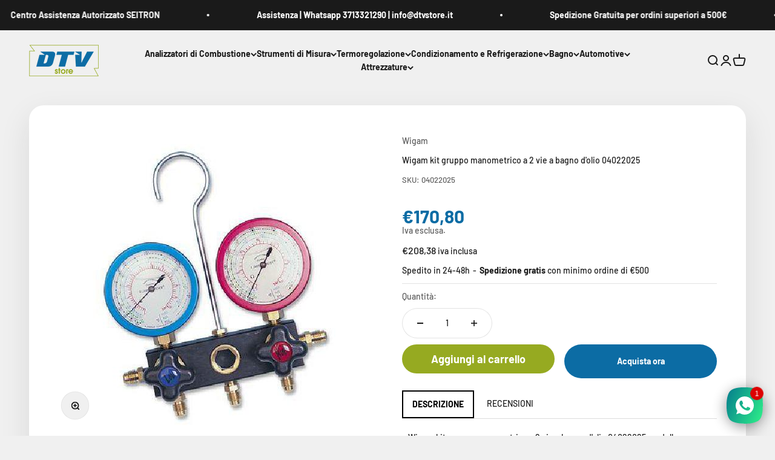

--- FILE ---
content_type: text/html; charset=utf-8
request_url: https://dtvstore.it/products/wigam-kit-gruppo-manometrico-a-2-vie-a-bagno-dolio-04022025
body_size: 49143
content:
<!doctype html>

<html lang="it" dir="ltr">
  <head>
    <!-- Google Tag Manager -->
<script async crossorigin fetchpriority="high" src="/cdn/shopifycloud/importmap-polyfill/es-modules-shim.2.4.0.js"></script>
<script>(function(w,d,s,l,i){w[l]=w[l]||[];w[l].push({'gtm.start':
new Date().getTime(),event:'gtm.js'});var f=d.getElementsByTagName(s)[0],
j=d.createElement(s),dl=l!='dataLayer'?'&l='+l:'';j.async=true;j.src=
'https://www.googletagmanager.com/gtm.js?id='+i+dl;f.parentNode.insertBefore(j,f);
})(window,document,'script','dataLayer','GTM-NXD6HBV');
</script>
<!-- End Google Tag Manager -->
   <!-- Added by AVADA Upsells -->
   <script>
window.AVADA_UPSELL = window.AVADA_UPSELL || {};
window.AVADA_UPSELL.shopId = 'lldvTrXBgon4NzjHLs09';
window.AVADA_UPSELL.status = true;
window.AVADA_UPSELL={"offer":[{"id":"hJoDkKq6Eq1nntZHGJn0","upsell":"variant","specificCollections":[],"offer":"Product page cross sell #1 ","choose":"all_products","specificProducts":[],"status":true,"selectPage":"cart_page","type":"cross_sell","shopId":"lldvTrXBgon4NzjHLs09","selectCollection":"none","updatedAt":"2023-01-26T11:43:24.949Z","offerProduct":[{"offerId":"20tvGRiqeuwDR78M8xVW","handle":"spin-faucet™-1080-rotating-faucet-extender","offerText":"Ti potrebbe interessare","updatedAt":"2023-01-26T11:43:24.948Z","funnelId":"hJoDkKq6Eq1nntZHGJn0","createdAt":"2023-01-26T11:34:53.079Z","discount":"10","variants":[{"id":44284513779987,"option2":null,"title":"Default Title","option1":"Default Title","inventory_quantity":0,"price":"19.99","src":"https:\/\/cdn.shopify.com\/s\/files\/1\/0712\/4379\/2659\/products\/61k47hZxQ4L._AC_SL1500.jpg?v=1674719825","option3":null}],"title":"Spin Faucet™-1080 Rotating Faucet Extender","image":{"src":"https:\/\/cdn.shopify.com\/s\/files\/1\/0712\/4379\/2659\/products\/61k47hZxQ4L._AC_SL1500.jpg?v=1674719825"},"id":8091608318227,"index":0,"discountType":"none","options":[{"position":1,"name":"Title","product_id":8091608318227,"id":10275061629203,"values":["Default Title"]}],"images":[{"product_id":8091608318227,"variant_ids":[],"height":1330,"admin_graphql_api_id":"gid:\/\/shopify\/ProductImage\/40431856222483","alt":null,"width":1500,"updated_at":"2023-01-26T18:57:05+11:00","position":1,"src":"https:\/\/cdn.shopify.com\/s\/files\/1\/0712\/4379\/2659\/products\/61k47hZxQ4L._AC_SL1500.jpg?v=1674719825","id":40431856222483,"created_at":"2023-01-26T18:57:05+11:00"},{"id":40431856353555,"position":2,"alt":null,"src":"https:\/\/cdn.shopify.com\/s\/files\/1\/0712\/4379\/2659\/products\/51bx7nutKFL._AC.jpg?v=1674719826","admin_graphql_api_id":"gid:\/\/shopify\/ProductImage\/40431856353555","height":800,"updated_at":"2023-01-26T18:57:06+11:00","variant_ids":[],"created_at":"2023-01-26T18:57:06+11:00","width":800,"product_id":8091608318227},{"product_id":8091608318227,"variant_ids":[],"updated_at":"2023-01-26T18:57:06+11:00","id":40431856189715,"admin_graphql_api_id":"gid:\/\/shopify\/ProductImage\/40431856189715","created_at":"2023-01-26T18:57:05+11:00","height":1462,"position":3,"alt":null,"src":"https:\/\/cdn.shopify.com\/s\/files\/1\/0712\/4379\/2659\/products\/6134SvXUi1L._AC_SL1500.jpg?v=1674719826","width":1500},{"height":1500,"id":40431856288019,"admin_graphql_api_id":"gid:\/\/shopify\/ProductImage\/40431856288019","src":"https:\/\/cdn.shopify.com\/s\/files\/1\/0712\/4379\/2659\/products\/61ADgVHv85L._AC_SL1500.jpg?v=1674719826","updated_at":"2023-01-26T18:57:06+11:00","position":4,"variant_ids":[],"width":1500,"created_at":"2023-01-26T18:57:05+11:00","product_id":8091608318227,"alt":null},{"position":5,"alt":null,"src":"https:\/\/cdn.shopify.com\/s\/files\/1\/0712\/4379\/2659\/products\/51Lmaj9SisL._AC.jpg?v=1674719826","variant_ids":[],"height":960,"id":40431856255251,"created_at":"2023-01-26T18:57:05+11:00","width":960,"product_id":8091608318227,"updated_at":"2023-01-26T18:57:06+11:00","admin_graphql_api_id":"gid:\/\/shopify\/ProductImage\/40431856255251"},{"height":533,"width":533,"position":6,"alt":null,"id":40431856156947,"created_at":"2023-01-26T18:57:05+11:00","src":"https:\/\/cdn.shopify.com\/s\/files\/1\/0712\/4379\/2659\/products\/41pAsLULFyL._AC.jpg?v=1674719826","admin_graphql_api_id":"gid:\/\/shopify\/ProductImage\/40431856156947","product_id":8091608318227,"variant_ids":[],"updated_at":"2023-01-26T18:57:06+11:00"}],"shopId":"lldvTrXBgon4NzjHLs09"}],"createdAt":"2023-01-26T11:34:52.481Z"}],"setting":{"action":"click","countdownText":"OFFER WILL EXPIRE IN","queryPopupCart":"a[href='\/cart']","countDown":true,"discountPriceColor":"#332FD0","seconds":"5","btnBgColor":"#332FD0","id":"9QVhxuT3x1L3sqIEXWq0","query":"button[name='checkout']","bgColor":"#FFFFFF","originalPriceColor":"#5F605D","btnColor":"#FFFFFF","actionColor":"#332FD0","shopId":"lldvTrXBgon4NzjHLs09","actionTextColor":"#FFFFFF","minutes":"5","theme":"avada-up-sell","textColor":"#000000","createdAt":"2023-01-26T11:34:52.686Z","actionPopupCart":"click"}}
window.AVADA_UPSELL.product = {
  id: 7854956740835,
  variants: [{"id":43309648740579,"title":"Default Title","option1":"Default Title","option2":null,"option3":null,"sku":"04022025","requires_shipping":true,"taxable":true,"featured_image":null,"available":true,"name":"Wigam kit gruppo manometrico a 2 vie a bagno d'olio 04022025","public_title":null,"options":["Default Title"],"price":17080,"weight":1000,"compare_at_price":0,"inventory_management":"shopify","barcode":"04022025","requires_selling_plan":false,"selling_plan_allocations":[]}],
  selectedVariant: null,
  collections: ["Gruppi manometrici e manometri analogici"],
  collectionId: [651963662678],
};
window.AVADA_UPSELL.cart = {cartItems: []};
window.AVADA_UPSELL.customer = {
  id: null,
  email: null,
  first_name: null,
  last_name: null,
};
 </script>
   <!-- /Added by AVADA Upsells -->

    <meta charset="utf-8">
    <meta name="viewport" content="width=device-width, initial-scale=1.0, height=device-height, minimum-scale=1.0, maximum-scale=1.0">
    <meta name="theme-color" content="#f0f0f0">

    <title>Wigam kit gruppo manometrico a 2 vie a bagno d&#39;olio 04022025</title><meta name="description" content="Wigam kit gruppo manometrico a 2 vie a bagno d&#39;olio 04022025 modello F2BL60/A6/4/K1Gruppo manometrico a 2 vie con manometri diametro 80 classe 1 a bagno d&#39;olio con vite regolazione BLONDELLE Wigam kit gruppo manometrico a 2 vie a bagno d&#39;olio 04022025"><link rel="canonical" href="https://dtvstore.it/products/wigam-kit-gruppo-manometrico-a-2-vie-a-bagno-dolio-04022025"><link rel="shortcut icon" href="//dtvstore.it/cdn/shop/files/dtvstore-favicon.png?v=1673518202&width=96">
      <link rel="apple-touch-icon" href="//dtvstore.it/cdn/shop/files/dtvstore-favicon.png?v=1673518202&width=180"><link rel="preconnect" href="https://cdn.shopify.com">
    <link rel="preconnect" href="https://fonts.shopifycdn.com" crossorigin>
    <link rel="dns-prefetch" href="https://productreviews.shopifycdn.com"><link rel="preload" href="//dtvstore.it/cdn/fonts/barlow/barlow_n7.691d1d11f150e857dcbc1c10ef03d825bc378d81.woff2" as="font" type="font/woff2" crossorigin><link rel="preload" href="//dtvstore.it/cdn/fonts/barlow/barlow_n5.a193a1990790eba0cc5cca569d23799830e90f07.woff2" as="font" type="font/woff2" crossorigin><meta property="og:type" content="product">
  <meta property="og:title" content="Wigam kit gruppo manometrico a 2 vie a bagno d&#39;olio 04022025">
  <meta property="product:price:amount" content="170,80">
  <meta property="product:price:currency" content="EUR"><meta property="og:image" content="http://dtvstore.it/cdn/shop/files/04022025_bb4361885e.jpg?v=1754312523&width=2048">
  <meta property="og:image:secure_url" content="https://dtvstore.it/cdn/shop/files/04022025_bb4361885e.jpg?v=1754312523&width=2048">
  <meta property="og:image:width" content="500">
  <meta property="og:image:height" content="500"><meta property="og:description" content="Wigam kit gruppo manometrico a 2 vie a bagno d&#39;olio 04022025 modello F2BL60/A6/4/K1Gruppo manometrico a 2 vie con manometri diametro 80 classe 1 a bagno d&#39;olio con vite regolazione BLONDELLE Wigam kit gruppo manometrico a 2 vie a bagno d&#39;olio 04022025"><meta property="og:url" content="https://dtvstore.it/products/wigam-kit-gruppo-manometrico-a-2-vie-a-bagno-dolio-04022025">
<meta property="og:site_name" content="DTVstore.it"><meta name="twitter:card" content="summary"><meta name="twitter:title" content="Wigam kit gruppo manometrico a 2 vie a bagno d&#39;olio 04022025">
  <meta name="twitter:description" content="Wigam kit gruppo manometrico a 2 vie a bagno d&#39;olio 04022025 modello F2BL60/A6/4/K1Gruppo manometrico a 2 vie con manometri diametro 80 classe 1 a bagno d&#39;olio con vite regolazione BLONDELLE

Wigam kit gruppo manometrico a 2 vie a bagno d&#39;olio 04022025

"><meta name="twitter:image" content="https://dtvstore.it/cdn/shop/files/04022025_bb4361885e.jpg?crop=center&height=1200&v=1754312523&width=1200">
  <meta name="twitter:image:alt" content=""><script type="application/ld+json">{"@context":"http:\/\/schema.org\/","@id":"\/products\/wigam-kit-gruppo-manometrico-a-2-vie-a-bagno-dolio-04022025#product","@type":"Product","brand":{"@type":"Brand","name":"Wigam"},"category":"Condizionamento e refrigerazione","description":"Wigam kit gruppo manometrico a 2 vie a bagno d'olio 04022025 modello F2BL60\/A6\/4\/K1Gruppo manometrico a 2 vie con manometri diametro 80 classe 1 a bagno d'olio con vite regolazione BLONDELLE\n\nWigam kit gruppo manometrico a 2 vie a bagno d'olio 04022025\n\n","gtin":"04022025","image":"https:\/\/dtvstore.it\/cdn\/shop\/files\/04022025_bb4361885e.jpg?v=1754312523\u0026width=1920","name":"Wigam kit gruppo manometrico a 2 vie a bagno d'olio 04022025","offers":{"@id":"\/products\/wigam-kit-gruppo-manometrico-a-2-vie-a-bagno-dolio-04022025?variant=43309648740579#offer","@type":"Offer","availability":"http:\/\/schema.org\/InStock","price":"170.80","priceCurrency":"EUR","url":"https:\/\/dtvstore.it\/products\/wigam-kit-gruppo-manometrico-a-2-vie-a-bagno-dolio-04022025?variant=43309648740579"},"sku":"04022025","url":"https:\/\/dtvstore.it\/products\/wigam-kit-gruppo-manometrico-a-2-vie-a-bagno-dolio-04022025"}</script><script type="application/ld+json">
  {
    "@context": "https://schema.org",
    "@type": "BreadcrumbList",
    "itemListElement": [{
        "@type": "ListItem",
        "position": 1,
        "name": "Home",
        "item": "https://dtvstore.it"
      },{
            "@type": "ListItem",
            "position": 2,
            "name": "Wigam kit gruppo manometrico a 2 vie a bagno d'olio 04022025",
            "item": "https://dtvstore.it/products/wigam-kit-gruppo-manometrico-a-2-vie-a-bagno-dolio-04022025"
          }]
  }
</script><style>/* Typography (heading) */
  @font-face {
  font-family: Barlow;
  font-weight: 700;
  font-style: normal;
  font-display: fallback;
  src: url("//dtvstore.it/cdn/fonts/barlow/barlow_n7.691d1d11f150e857dcbc1c10ef03d825bc378d81.woff2") format("woff2"),
       url("//dtvstore.it/cdn/fonts/barlow/barlow_n7.4fdbb1cb7da0e2c2f88492243ffa2b4f91924840.woff") format("woff");
}

@font-face {
  font-family: Barlow;
  font-weight: 700;
  font-style: italic;
  font-display: fallback;
  src: url("//dtvstore.it/cdn/fonts/barlow/barlow_i7.50e19d6cc2ba5146fa437a5a7443c76d5d730103.woff2") format("woff2"),
       url("//dtvstore.it/cdn/fonts/barlow/barlow_i7.47e9f98f1b094d912e6fd631cc3fe93d9f40964f.woff") format("woff");
}

/* Typography (body) */
  @font-face {
  font-family: Barlow;
  font-weight: 500;
  font-style: normal;
  font-display: fallback;
  src: url("//dtvstore.it/cdn/fonts/barlow/barlow_n5.a193a1990790eba0cc5cca569d23799830e90f07.woff2") format("woff2"),
       url("//dtvstore.it/cdn/fonts/barlow/barlow_n5.ae31c82169b1dc0715609b8cc6a610b917808358.woff") format("woff");
}

@font-face {
  font-family: Barlow;
  font-weight: 500;
  font-style: italic;
  font-display: fallback;
  src: url("//dtvstore.it/cdn/fonts/barlow/barlow_i5.714d58286997b65cd479af615cfa9bb0a117a573.woff2") format("woff2"),
       url("//dtvstore.it/cdn/fonts/barlow/barlow_i5.0120f77e6447d3b5df4bbec8ad8c2d029d87fb21.woff") format("woff");
}

@font-face {
  font-family: Barlow;
  font-weight: 700;
  font-style: normal;
  font-display: fallback;
  src: url("//dtvstore.it/cdn/fonts/barlow/barlow_n7.691d1d11f150e857dcbc1c10ef03d825bc378d81.woff2") format("woff2"),
       url("//dtvstore.it/cdn/fonts/barlow/barlow_n7.4fdbb1cb7da0e2c2f88492243ffa2b4f91924840.woff") format("woff");
}

@font-face {
  font-family: Barlow;
  font-weight: 700;
  font-style: italic;
  font-display: fallback;
  src: url("//dtvstore.it/cdn/fonts/barlow/barlow_i7.50e19d6cc2ba5146fa437a5a7443c76d5d730103.woff2") format("woff2"),
       url("//dtvstore.it/cdn/fonts/barlow/barlow_i7.47e9f98f1b094d912e6fd631cc3fe93d9f40964f.woff") format("woff");
}

:root {
    /**
     * ---------------------------------------------------------------------
     * SPACING VARIABLES
     *
     * We are using a spacing inspired from frameworks like Tailwind CSS.
     * ---------------------------------------------------------------------
     */
    --spacing-0-5: 0.125rem; /* 2px */
    --spacing-1: 0.25rem; /* 4px */
    --spacing-1-5: 0.375rem; /* 6px */
    --spacing-2: 0.5rem; /* 8px */
    --spacing-2-5: 0.625rem; /* 10px */
    --spacing-3: 0.75rem; /* 12px */
    --spacing-3-5: 0.875rem; /* 14px */
    --spacing-4: 1rem; /* 16px */
    --spacing-4-5: 1.125rem; /* 18px */
    --spacing-5: 1.25rem; /* 20px */
    --spacing-5-5: 1.375rem; /* 22px */
    --spacing-6: 1.5rem; /* 24px */
    --spacing-6-5: 1.625rem; /* 26px */
    --spacing-7: 1.75rem; /* 28px */
    --spacing-7-5: 1.875rem; /* 30px */
    --spacing-8: 2rem; /* 32px */
    --spacing-8-5: 2.125rem; /* 34px */
    --spacing-9: 2.25rem; /* 36px */
    --spacing-9-5: 2.375rem; /* 38px */
    --spacing-10: 2.5rem; /* 40px */
    --spacing-11: 2.75rem; /* 44px */
    --spacing-12: 3rem; /* 48px */
    --spacing-14: 3.5rem; /* 56px */
    --spacing-16: 4rem; /* 64px */
    --spacing-18: 4.5rem; /* 72px */
    --spacing-20: 5rem; /* 80px */
    --spacing-24: 6rem; /* 96px */
    --spacing-28: 7rem; /* 112px */
    --spacing-32: 8rem; /* 128px */
    --spacing-36: 9rem; /* 144px */
    --spacing-40: 10rem; /* 160px */
    --spacing-44: 11rem; /* 176px */
    --spacing-48: 12rem; /* 192px */
    --spacing-52: 13rem; /* 208px */
    --spacing-56: 14rem; /* 224px */
    --spacing-60: 15rem; /* 240px */
    --spacing-64: 16rem; /* 256px */
    --spacing-72: 18rem; /* 288px */
    --spacing-80: 20rem; /* 320px */
    --spacing-96: 24rem; /* 384px */

    /* Container */
    --container-max-width: 1600px;
    --container-narrow-max-width: 1350px;
    --container-gutter: var(--spacing-5);
    --section-outer-spacing-block: var(--spacing-12);
    --section-inner-max-spacing-block: var(--spacing-10);
    --section-inner-spacing-inline: var(--container-gutter);
    --section-stack-spacing-block: var(--spacing-8);

    /* Grid gutter */
    --grid-gutter: var(--spacing-5);

    /* Product list settings */
    --product-list-row-gap: var(--spacing-8);
    --product-list-column-gap: var(--grid-gutter);

    /* Form settings */
    --input-gap: var(--spacing-2);
    --input-height: 2.625rem;
    --input-padding-inline: var(--spacing-4);

    /* Other sizes */
    --sticky-area-height: calc(var(--sticky-announcement-bar-enabled, 0) * var(--announcement-bar-height, 0px) + var(--sticky-header-enabled, 0) * var(--header-height, 0px));

    /* RTL support */
    --transform-logical-flip: 1;
    --transform-origin-start: left;
    --transform-origin-end: right;

    /**
     * ---------------------------------------------------------------------
     * TYPOGRAPHY
     * ---------------------------------------------------------------------
     */

    /* Font properties */
    --heading-font-family: Barlow, sans-serif;
    --heading-font-weight: 700;
    --heading-font-style: normal;
    --heading-text-transform: normal;
    --heading-letter-spacing: 0.0em;
    --text-font-family: Barlow, sans-serif;
    --text-font-weight: 500;
    --text-font-style: normal;
    --text-letter-spacing: 0.0em;

    /* Font sizes */
    --text-h0: 2.75rem;
    --text-h1: 2rem;
    --text-h2: 1.75rem;
    --text-h3: 1.375rem;
    --text-h4: 1.125rem;
    --text-h5: 1.125rem;
    --text-h6: 1rem;
    --text-xs: 0.625rem;
    --text-sm: 0.6875rem;
    --text-base: 0.8125rem;
    --text-lg: 1.0625rem;

    /**
     * ---------------------------------------------------------------------
     * COLORS
     * ---------------------------------------------------------------------
     */

    /* Color settings */--accent: 12 108 164;
    --text-primary: 26 26 26;
    --background-primary: 240 240 240;
    --dialog-background: 255 255 255;
    --border-color: var(--text-color, var(--text-primary)) / 0.12;

    /* Button colors */
    --button-background-primary: 12 108 164;
    --button-text-primary: 255 255 255;
    --button-background-secondary: 150 170 33;
    --button-text-secondary: 255 255 255;

    /* Status colors */
    --success-background: 242 245 228;
    --success-text: 150 170 33;
    --warning-background: 255 246 233;
    --warning-text: 255 183 74;
    --error-background: 254 231 231;
    --error-text: 248 58 58;

    /* Product colors */
    --on-sale-text: 248 58 58;
    --on-sale-badge-background: 248 58 58;
    --on-sale-badge-text: 255 255 255;
    --sold-out-badge-background: 0 0 0;
    --sold-out-badge-text: 255 255 255;
    --primary-badge-background: 128 60 238;
    --primary-badge-text: 255 255 255;
    --star-color: 255 183 74;
    --product-card-background: 255 255 255;
    --product-card-text: 26 26 26;

    /* Header colors */
    --header-background: 240 240 240;
    --header-text: 26 26 26;

    /* Footer colors */
    --footer-background: 255 255 255;
    --footer-text: 26 26 26;

    /* Rounded variables (used for border radius) */
    --rounded-xs: 0.25rem;
    --rounded-sm: 0.375rem;
    --rounded: 0.75rem;
    --rounded-lg: 1.5rem;
    --rounded-full: 9999px;

    --rounded-button: 3.75rem;
    --rounded-input: 0.5rem;

    /* Box shadow */
    --shadow-sm: 0 2px 8px rgb(var(--text-primary) / 0.1);
    --shadow: 0 5px 15px rgb(var(--text-primary) / 0.1);
    --shadow-md: 0 5px 30px rgb(var(--text-primary) / 0.1);
    --shadow-block: 0px 18px 50px rgb(var(--text-primary) / 0.1);

    /**
     * ---------------------------------------------------------------------
     * OTHER
     * ---------------------------------------------------------------------
     */

    --cursor-close-svg-url: url(//dtvstore.it/cdn/shop/t/6/assets/cursor-close.svg?v=147174565022153725511720166222);
    --cursor-zoom-in-svg-url: url(//dtvstore.it/cdn/shop/t/6/assets/cursor-zoom-in.svg?v=154953035094101115921720166222);
    --cursor-zoom-out-svg-url: url(//dtvstore.it/cdn/shop/t/6/assets/cursor-zoom-out.svg?v=16155520337305705181720166222);
    --checkmark-svg-url: url(//dtvstore.it/cdn/shop/t/6/assets/checkmark.svg?v=77552481021870063511720166222);
  }

  [dir="rtl"]:root {
    /* RTL support */
    --transform-logical-flip: -1;
    --transform-origin-start: right;
    --transform-origin-end: left;
  }

  @media screen and (min-width: 700px) {
    :root {
      /* Typography (font size) */
      --text-h0: 3.5rem;
      --text-h1: 2.5rem;
      --text-h2: 2rem;
      --text-h3: 1.625rem;
      --text-h4: 1.375rem;
      --text-h5: 1.125rem;
      --text-h6: 1rem;

      --text-xs: 0.6875rem;
      --text-sm: 0.75rem;
      --text-base: 0.875rem;
      --text-lg: 1.125rem;

      /* Spacing */
      --container-gutter: 2rem;
      --section-outer-spacing-block: var(--spacing-16);
      --section-inner-max-spacing-block: var(--spacing-12);
      --section-inner-spacing-inline: var(--spacing-12);
      --section-stack-spacing-block: var(--spacing-12);

      /* Grid gutter */
      --grid-gutter: var(--spacing-6);

      /* Product list settings */
      --product-list-row-gap: var(--spacing-12);

      /* Form settings */
      --input-gap: 1rem;
      --input-height: 3.125rem;
      --input-padding-inline: var(--spacing-5);
    }
  }

  @media screen and (min-width: 1000px) {
    :root {
      /* Spacing settings */
      --container-gutter: var(--spacing-12);
      --section-outer-spacing-block: var(--spacing-18);
      --section-inner-max-spacing-block: var(--spacing-16);
      --section-inner-spacing-inline: var(--spacing-16);
      --section-stack-spacing-block: var(--spacing-12);
    }
  }

  @media screen and (min-width: 1150px) {
    :root {
      /* Spacing settings */
      --container-gutter: var(--spacing-12);
      --section-outer-spacing-block: var(--spacing-20);
      --section-inner-max-spacing-block: var(--spacing-16);
      --section-inner-spacing-inline: var(--spacing-16);
      --section-stack-spacing-block: var(--spacing-12);
    }
  }

  @media screen and (min-width: 1400px) {
    :root {
      /* Typography (font size) */
      --text-h0: 4.5rem;
      --text-h1: 3.5rem;
      --text-h2: 2.75rem;
      --text-h3: 2rem;
      --text-h4: 1.75rem;
      --text-h5: 1.375rem;
      --text-h6: 1.25rem;

      --section-outer-spacing-block: var(--spacing-24);
      --section-inner-max-spacing-block: var(--spacing-18);
      --section-inner-spacing-inline: var(--spacing-18);
    }
  }

  @media screen and (min-width: 1600px) {
    :root {
      --section-outer-spacing-block: var(--spacing-24);
      --section-inner-max-spacing-block: var(--spacing-20);
      --section-inner-spacing-inline: var(--spacing-20);
    }
  }

  /**
   * ---------------------------------------------------------------------
   * LIQUID DEPENDANT CSS
   *
   * Our main CSS is Liquid free, but some very specific features depend on
   * theme settings, so we have them here
   * ---------------------------------------------------------------------
   */@media screen and (pointer: fine) {
        .button:not([disabled]):hover, .btn:not([disabled]):hover, .shopify-payment-button__button--unbranded:not([disabled]):hover {
          --button-background-opacity: 0.85;
        }

        .button--subdued:not([disabled]):hover {
          --button-background: var(--text-color) / .05 !important;
        }
      }</style><script>
  // This allows to expose several variables to the global scope, to be used in scripts
  window.themeVariables = {
    settings: {
      showPageTransition: true,
      reduceDrawerAnimation: false,
      reduceMenuAnimation: false,
      headingApparition: "split_fade",
      pageType: "product",
      moneyFormat: "€{{amount_with_comma_separator}}",
      moneyWithCurrencyFormat: "€{{amount_with_comma_separator}} EUR",
      currencyCodeEnabled: false,
      cartType: "drawer",
      showDiscount: true,
      discountMode: "percentage",
      pageBackground: "#f0f0f0",
      textColor: "#1a1a1a"
    },

    strings: {
      accessibilityClose: "Chiudi",
      accessibilityNext: "Successivo",
      accessibilityPrevious: "Precedente",
      closeGallery: "Chiudi galleria immagini",
      zoomGallery: "Ingrandisci immagine",
      errorGallery: "L\u0026#39;immagine non può essere caricata",
      searchNoResults: "Non sono stati trovati risultati per \u0026quot;{{ terms }}\u0026quot;",
      addOrderNote: "Aggiungi una nota all\u0026#39;ordine",
      editOrderNote: "Modifica nota dell\u0026#39;ordine",
      shippingEstimatorNoResults: "Siamo spiacenti, non spediamo nella tua zona.",
      shippingEstimatorOneResult: "1 opzione spedizione disponibile per il tuo indirizzo:",
      shippingEstimatorMultipleResults: "Multiple opzioni spedizione disponibili per il tuo indirizzo:",
      shippingEstimatorError: "C\u0026#39;è stato un errore nel calcolo delle opzioni spedizione:"
    },

    breakpoints: {
      'sm': 'screen and (min-width: 700px)',
      'md': 'screen and (min-width: 1000px)',
      'lg': 'screen and (min-width: 1150px)',
      'xl': 'screen and (min-width: 1400px)',

      'sm-max': 'screen and (max-width: 699px)',
      'md-max': 'screen and (max-width: 999px)',
      'lg-max': 'screen and (max-width: 1149px)',
      'xl-max': 'screen and (max-width: 1399px)'
    }
  };window.addEventListener('DOMContentLoaded', () => {
      const isReloaded = (window.performance.navigation && window.performance.navigation.type === 1) || window.performance.getEntriesByType('navigation').map((nav) => nav.type).includes('reload');

      if ('animate' in document.documentElement && window.matchMedia('(prefers-reduced-motion: no-preference)').matches && document.referrer.includes(location.host) && !isReloaded) {
        document.body.animate({opacity: [0, 1]}, {duration: 115, fill: 'forwards'});
      }
    });

    window.addEventListener('pageshow', (event) => {
      document.body.classList.remove('page-transition');

      if (event.persisted) {
        document.body.animate({opacity: [0, 1]}, {duration: 0, fill: 'forwards'});
      }
    });// For detecting native share
  document.documentElement.classList.add(`native-share--${navigator.share ? 'enabled' : 'disabled'}`);// We save the product ID in local storage to be eventually used for recently viewed section
    try {
      const recentlyViewedProducts = new Set(JSON.parse(localStorage.getItem('theme:recently-viewed-products') || '[]'));

      recentlyViewedProducts.delete(7854956740835); // Delete first to re-move the product
      recentlyViewedProducts.add(7854956740835);

      localStorage.setItem('theme:recently-viewed-products', JSON.stringify(Array.from(recentlyViewedProducts.values()).reverse()));
    } catch (e) {
      // Safari in private mode does not allow setting item, we silently fail
    }</script><script>
      if (!(HTMLScriptElement.supports && HTMLScriptElement.supports('importmap'))) {
        const importMapPolyfill = document.createElement('script');
        importMapPolyfill.async = true;
        importMapPolyfill.src = "//dtvstore.it/cdn/shop/t/6/assets/es-module-shims.min.js?v=140375185335194536761720166203";

        document.head.appendChild(importMapPolyfill);
      }
    </script>

    <script type="importmap">{
        "imports": {
          "vendor": "//dtvstore.it/cdn/shop/t/6/assets/vendor.min.js?v=162910149792179071561720166203",
          "theme": "//dtvstore.it/cdn/shop/t/6/assets/theme.js?v=1951455868468728491725375489",
          "photoswipe": "//dtvstore.it/cdn/shop/t/6/assets/photoswipe.min.js?v=13374349288281597431720166203"
        }
      }
    </script>

    <script type="module" src="//dtvstore.it/cdn/shop/t/6/assets/vendor.min.js?v=162910149792179071561720166203"></script>
    <script type="module" src="//dtvstore.it/cdn/shop/t/6/assets/theme.js?v=1951455868468728491725375489"></script>

    <script>window.performance && window.performance.mark && window.performance.mark('shopify.content_for_header.start');</script><meta name="google-site-verification" content="9OXzhNy2Mn1lvlkUEDB9TL1bpWH8paDqQyAzMR0CTHk">
<meta id="shopify-digital-wallet" name="shopify-digital-wallet" content="/66021196003/digital_wallets/dialog">
<meta name="shopify-checkout-api-token" content="f113e2102fa1d1b7bd2ae25165add83f">
<meta id="in-context-paypal-metadata" data-shop-id="66021196003" data-venmo-supported="false" data-environment="production" data-locale="it_IT" data-paypal-v4="true" data-currency="EUR">
<link rel="alternate" hreflang="x-default" href="https://dtvstore.it/products/wigam-kit-gruppo-manometrico-a-2-vie-a-bagno-dolio-04022025">
<link rel="alternate" hreflang="it" href="https://dtvstore.it/products/wigam-kit-gruppo-manometrico-a-2-vie-a-bagno-dolio-04022025">
<link rel="alternate" hreflang="fr" href="https://dtvstore.it/fr/products/wigam-kit-gruppo-manometrico-a-2-vie-a-bagno-dolio-04022025">
<link rel="alternate" hreflang="en" href="https://dtvstore.it/en/products/wigam-kit-gruppo-manometrico-a-2-vie-a-bagno-dolio-04022025">
<link rel="alternate" type="application/json+oembed" href="https://dtvstore.it/products/wigam-kit-gruppo-manometrico-a-2-vie-a-bagno-dolio-04022025.oembed">
<script async="async" src="/checkouts/internal/preloads.js?locale=it-IT"></script>
<script id="apple-pay-shop-capabilities" type="application/json">{"shopId":66021196003,"countryCode":"IT","currencyCode":"EUR","merchantCapabilities":["supports3DS"],"merchantId":"gid:\/\/shopify\/Shop\/66021196003","merchantName":"DTVstore.it","requiredBillingContactFields":["postalAddress","email","phone"],"requiredShippingContactFields":["postalAddress","email","phone"],"shippingType":"shipping","supportedNetworks":["visa","maestro","masterCard","amex"],"total":{"type":"pending","label":"DTVstore.it","amount":"1.00"},"shopifyPaymentsEnabled":true,"supportsSubscriptions":true}</script>
<script id="shopify-features" type="application/json">{"accessToken":"f113e2102fa1d1b7bd2ae25165add83f","betas":["rich-media-storefront-analytics"],"domain":"dtvstore.it","predictiveSearch":true,"shopId":66021196003,"locale":"it"}</script>
<script>var Shopify = Shopify || {};
Shopify.shop = "dtvstore-shop.myshopify.com";
Shopify.locale = "it";
Shopify.currency = {"active":"EUR","rate":"1.0"};
Shopify.country = "IT";
Shopify.theme = {"name":"Production 07","id":169052504406,"schema_name":"Impact","schema_version":"6.0.1","theme_store_id":1190,"role":"main"};
Shopify.theme.handle = "null";
Shopify.theme.style = {"id":null,"handle":null};
Shopify.cdnHost = "dtvstore.it/cdn";
Shopify.routes = Shopify.routes || {};
Shopify.routes.root = "/";</script>
<script type="module">!function(o){(o.Shopify=o.Shopify||{}).modules=!0}(window);</script>
<script>!function(o){function n(){var o=[];function n(){o.push(Array.prototype.slice.apply(arguments))}return n.q=o,n}var t=o.Shopify=o.Shopify||{};t.loadFeatures=n(),t.autoloadFeatures=n()}(window);</script>
<script id="shop-js-analytics" type="application/json">{"pageType":"product"}</script>
<script defer="defer" async type="module" src="//dtvstore.it/cdn/shopifycloud/shop-js/modules/v2/client.init-shop-cart-sync_dvfQaB1V.it.esm.js"></script>
<script defer="defer" async type="module" src="//dtvstore.it/cdn/shopifycloud/shop-js/modules/v2/chunk.common_BW-OJwDu.esm.js"></script>
<script defer="defer" async type="module" src="//dtvstore.it/cdn/shopifycloud/shop-js/modules/v2/chunk.modal_CX4jaIRf.esm.js"></script>
<script type="module">
  await import("//dtvstore.it/cdn/shopifycloud/shop-js/modules/v2/client.init-shop-cart-sync_dvfQaB1V.it.esm.js");
await import("//dtvstore.it/cdn/shopifycloud/shop-js/modules/v2/chunk.common_BW-OJwDu.esm.js");
await import("//dtvstore.it/cdn/shopifycloud/shop-js/modules/v2/chunk.modal_CX4jaIRf.esm.js");

  window.Shopify.SignInWithShop?.initShopCartSync?.({"fedCMEnabled":true,"windoidEnabled":true});

</script>
<script>(function() {
  var isLoaded = false;
  function asyncLoad() {
    if (isLoaded) return;
    isLoaded = true;
    var urls = ["https:\/\/cdn.shopify.com\/s\/files\/1\/0660\/2119\/6003\/t\/2\/assets\/pop_66021196003.js?v=1674658673\u0026shop=dtvstore-shop.myshopify.com","https:\/\/s3.eu-west-1.amazonaws.com\/production-klarna-il-shopify-osm\/3b599d8aff04114e7f62abe990914c9504208c1e\/dtvstore-shop.myshopify.com-1720184312602.js?shop=dtvstore-shop.myshopify.com"];
    for (var i = 0; i < urls.length; i++) {
      var s = document.createElement('script');
      s.type = 'text/javascript';
      s.async = true;
      s.src = urls[i];
      var x = document.getElementsByTagName('script')[0];
      x.parentNode.insertBefore(s, x);
    }
  };
  if(window.attachEvent) {
    window.attachEvent('onload', asyncLoad);
  } else {
    window.addEventListener('load', asyncLoad, false);
  }
})();</script>
<script id="__st">var __st={"a":66021196003,"offset":3600,"reqid":"c7130ab6-9fdc-4fee-b461-2b70760d7488-1769515774","pageurl":"dtvstore.it\/products\/wigam-kit-gruppo-manometrico-a-2-vie-a-bagno-dolio-04022025","u":"2c7898c44630","p":"product","rtyp":"product","rid":7854956740835};</script>
<script>window.ShopifyPaypalV4VisibilityTracking = true;</script>
<script id="captcha-bootstrap">!function(){'use strict';const t='contact',e='account',n='new_comment',o=[[t,t],['blogs',n],['comments',n],[t,'customer']],c=[[e,'customer_login'],[e,'guest_login'],[e,'recover_customer_password'],[e,'create_customer']],r=t=>t.map((([t,e])=>`form[action*='/${t}']:not([data-nocaptcha='true']) input[name='form_type'][value='${e}']`)).join(','),a=t=>()=>t?[...document.querySelectorAll(t)].map((t=>t.form)):[];function s(){const t=[...o],e=r(t);return a(e)}const i='password',u='form_key',d=['recaptcha-v3-token','g-recaptcha-response','h-captcha-response',i],f=()=>{try{return window.sessionStorage}catch{return}},m='__shopify_v',_=t=>t.elements[u];function p(t,e,n=!1){try{const o=window.sessionStorage,c=JSON.parse(o.getItem(e)),{data:r}=function(t){const{data:e,action:n}=t;return t[m]||n?{data:e,action:n}:{data:t,action:n}}(c);for(const[e,n]of Object.entries(r))t.elements[e]&&(t.elements[e].value=n);n&&o.removeItem(e)}catch(o){console.error('form repopulation failed',{error:o})}}const l='form_type',E='cptcha';function T(t){t.dataset[E]=!0}const w=window,h=w.document,L='Shopify',v='ce_forms',y='captcha';let A=!1;((t,e)=>{const n=(g='f06e6c50-85a8-45c8-87d0-21a2b65856fe',I='https://cdn.shopify.com/shopifycloud/storefront-forms-hcaptcha/ce_storefront_forms_captcha_hcaptcha.v1.5.2.iife.js',D={infoText:'Protetto da hCaptcha',privacyText:'Privacy',termsText:'Termini'},(t,e,n)=>{const o=w[L][v],c=o.bindForm;if(c)return c(t,g,e,D).then(n);var r;o.q.push([[t,g,e,D],n]),r=I,A||(h.body.append(Object.assign(h.createElement('script'),{id:'captcha-provider',async:!0,src:r})),A=!0)});var g,I,D;w[L]=w[L]||{},w[L][v]=w[L][v]||{},w[L][v].q=[],w[L][y]=w[L][y]||{},w[L][y].protect=function(t,e){n(t,void 0,e),T(t)},Object.freeze(w[L][y]),function(t,e,n,w,h,L){const[v,y,A,g]=function(t,e,n){const i=e?o:[],u=t?c:[],d=[...i,...u],f=r(d),m=r(i),_=r(d.filter((([t,e])=>n.includes(e))));return[a(f),a(m),a(_),s()]}(w,h,L),I=t=>{const e=t.target;return e instanceof HTMLFormElement?e:e&&e.form},D=t=>v().includes(t);t.addEventListener('submit',(t=>{const e=I(t);if(!e)return;const n=D(e)&&!e.dataset.hcaptchaBound&&!e.dataset.recaptchaBound,o=_(e),c=g().includes(e)&&(!o||!o.value);(n||c)&&t.preventDefault(),c&&!n&&(function(t){try{if(!f())return;!function(t){const e=f();if(!e)return;const n=_(t);if(!n)return;const o=n.value;o&&e.removeItem(o)}(t);const e=Array.from(Array(32),(()=>Math.random().toString(36)[2])).join('');!function(t,e){_(t)||t.append(Object.assign(document.createElement('input'),{type:'hidden',name:u})),t.elements[u].value=e}(t,e),function(t,e){const n=f();if(!n)return;const o=[...t.querySelectorAll(`input[type='${i}']`)].map((({name:t})=>t)),c=[...d,...o],r={};for(const[a,s]of new FormData(t).entries())c.includes(a)||(r[a]=s);n.setItem(e,JSON.stringify({[m]:1,action:t.action,data:r}))}(t,e)}catch(e){console.error('failed to persist form',e)}}(e),e.submit())}));const S=(t,e)=>{t&&!t.dataset[E]&&(n(t,e.some((e=>e===t))),T(t))};for(const o of['focusin','change'])t.addEventListener(o,(t=>{const e=I(t);D(e)&&S(e,y())}));const B=e.get('form_key'),M=e.get(l),P=B&&M;t.addEventListener('DOMContentLoaded',(()=>{const t=y();if(P)for(const e of t)e.elements[l].value===M&&p(e,B);[...new Set([...A(),...v().filter((t=>'true'===t.dataset.shopifyCaptcha))])].forEach((e=>S(e,t)))}))}(h,new URLSearchParams(w.location.search),n,t,e,['guest_login'])})(!0,!0)}();</script>
<script integrity="sha256-4kQ18oKyAcykRKYeNunJcIwy7WH5gtpwJnB7kiuLZ1E=" data-source-attribution="shopify.loadfeatures" defer="defer" src="//dtvstore.it/cdn/shopifycloud/storefront/assets/storefront/load_feature-a0a9edcb.js" crossorigin="anonymous"></script>
<script data-source-attribution="shopify.dynamic_checkout.dynamic.init">var Shopify=Shopify||{};Shopify.PaymentButton=Shopify.PaymentButton||{isStorefrontPortableWallets:!0,init:function(){window.Shopify.PaymentButton.init=function(){};var t=document.createElement("script");t.src="https://dtvstore.it/cdn/shopifycloud/portable-wallets/latest/portable-wallets.it.js",t.type="module",document.head.appendChild(t)}};
</script>
<script data-source-attribution="shopify.dynamic_checkout.buyer_consent">
  function portableWalletsHideBuyerConsent(e){var t=document.getElementById("shopify-buyer-consent"),n=document.getElementById("shopify-subscription-policy-button");t&&n&&(t.classList.add("hidden"),t.setAttribute("aria-hidden","true"),n.removeEventListener("click",e))}function portableWalletsShowBuyerConsent(e){var t=document.getElementById("shopify-buyer-consent"),n=document.getElementById("shopify-subscription-policy-button");t&&n&&(t.classList.remove("hidden"),t.removeAttribute("aria-hidden"),n.addEventListener("click",e))}window.Shopify?.PaymentButton&&(window.Shopify.PaymentButton.hideBuyerConsent=portableWalletsHideBuyerConsent,window.Shopify.PaymentButton.showBuyerConsent=portableWalletsShowBuyerConsent);
</script>
<script>
  function portableWalletsCleanup(e){e&&e.src&&console.error("Failed to load portable wallets script "+e.src);var t=document.querySelectorAll("shopify-accelerated-checkout .shopify-payment-button__skeleton, shopify-accelerated-checkout-cart .wallet-cart-button__skeleton"),e=document.getElementById("shopify-buyer-consent");for(let e=0;e<t.length;e++)t[e].remove();e&&e.remove()}function portableWalletsNotLoadedAsModule(e){e instanceof ErrorEvent&&"string"==typeof e.message&&e.message.includes("import.meta")&&"string"==typeof e.filename&&e.filename.includes("portable-wallets")&&(window.removeEventListener("error",portableWalletsNotLoadedAsModule),window.Shopify.PaymentButton.failedToLoad=e,"loading"===document.readyState?document.addEventListener("DOMContentLoaded",window.Shopify.PaymentButton.init):window.Shopify.PaymentButton.init())}window.addEventListener("error",portableWalletsNotLoadedAsModule);
</script>

<script type="module" src="https://dtvstore.it/cdn/shopifycloud/portable-wallets/latest/portable-wallets.it.js" onError="portableWalletsCleanup(this)" crossorigin="anonymous"></script>
<script nomodule>
  document.addEventListener("DOMContentLoaded", portableWalletsCleanup);
</script>

<script id='scb4127' type='text/javascript' async='' src='https://dtvstore.it/cdn/shopifycloud/privacy-banner/storefront-banner.js'></script><link id="shopify-accelerated-checkout-styles" rel="stylesheet" media="screen" href="https://dtvstore.it/cdn/shopifycloud/portable-wallets/latest/accelerated-checkout-backwards-compat.css" crossorigin="anonymous">
<style id="shopify-accelerated-checkout-cart">
        #shopify-buyer-consent {
  margin-top: 1em;
  display: inline-block;
  width: 100%;
}

#shopify-buyer-consent.hidden {
  display: none;
}

#shopify-subscription-policy-button {
  background: none;
  border: none;
  padding: 0;
  text-decoration: underline;
  font-size: inherit;
  cursor: pointer;
}

#shopify-subscription-policy-button::before {
  box-shadow: none;
}

      </style>

<script>window.performance && window.performance.mark && window.performance.mark('shopify.content_for_header.end');</script>
<link href="//dtvstore.it/cdn/shop/t/6/assets/theme.css?v=16793105149719054501754067487" rel="stylesheet" type="text/css" media="all" /><script type="text/javascript">
  window.Pop = window.Pop || {};
  window.Pop.common = window.Pop.common || {};
  window.Pop.common.shop = {
    permanent_domain: 'dtvstore-shop.myshopify.com',
    currency: "EUR",
    money_format: "€{{amount_with_comma_separator}}",
    id: 66021196003
  };
  

  window.Pop.common.template = 'product';
  window.Pop.common.cart = {};
  window.Pop.common.vapid_public_key = "BJuXCmrtTK335SuczdNVYrGVtP_WXn4jImChm49st7K7z7e8gxSZUKk4DhUpk8j2Xpiw5G4-ylNbMKLlKkUEU98=";
  window.Pop.global_config = {"asset_urls":{"loy":{},"rev":{},"pu":{"init_js":null},"widgets":{"init_js":"https:\/\/cdn.shopify.com\/s\/files\/1\/0194\/1736\/6592\/t\/1\/assets\/ba_widget_init.js?v=1728041536","modal_js":"https:\/\/cdn.shopify.com\/s\/files\/1\/0194\/1736\/6592\/t\/1\/assets\/ba_widget_modal.js?v=1728041538","modal_css":"https:\/\/cdn.shopify.com\/s\/files\/1\/0194\/1736\/6592\/t\/1\/assets\/ba_widget_modal.css?v=1654723622"},"forms":{},"global":{"helper_js":"https:\/\/cdn.shopify.com\/s\/files\/1\/0194\/1736\/6592\/t\/1\/assets\/ba_pop_tracking.js?v=1704919189"}},"proxy_paths":{"pop":"\/apps\/ba-pop","app_metrics":"\/apps\/ba-pop\/app_metrics","push_subscription":"\/apps\/ba-pop\/push"},"aat":["pop"],"pv":false,"sts":false,"bam":true,"batc":true,"base_money_format":"€{{amount_with_comma_separator}}","online_store_version":2,"loy_js_api_enabled":false,"shop":{"id":66021196003,"name":"DTVstore.it","domain":"dtvstore.it"}};
  window.Pop.widgets_config = {"id":63474,"active":false,"frequency_limit_amount":1,"frequency_limit_time_unit":"days","background_image":{"position":"left","widget_background_preview_url":"https:\/\/activestorage-public.s3.us-west-2.amazonaws.com\/n5q3ofnxcv1uuw04i4t1b4z9daof"},"initial_state":{"body":"Iscriviti per rimanere aggiornato sui nostri prodotti","title":"Iscriviti alla nostra Newsletter","cta_text":"Iscriviti","show_email":"true","action_text":"Iscrizione in corso...","footer_text":"Ti stai iscrivendo per ricevere comunicazioni via e-mail e puoi annullare l'iscrizione in qualsiasi momento.","dismiss_text":"No grazie","email_placeholder":"Email","phone_placeholder":"Phone Number"},"success_state":{"body":"Grazie per esserti iscritto alla nostra newsletter","title":"Iscrizione completata","cta_text":"Continue con gli acquisti","cta_action":"dismiss","redirect_url":"","open_url_new_tab":"false"},"closed_state":{"action":"close_widget","font_size":"20","action_text":"GET 10% OFF","display_offset":"300","display_position":"left"},"error_state":{"submit_error":"Riprova più tardi","invalid_email":"Inserisci un indirizzo email valido","error_subscribing":"C'è stato un errore. Riprova più tardi.","already_registered":"Sembra che tu sia già iscritto alla nostra newsletter","invalid_phone_number":"Please enter valid phone number!"},"trigger":{"action":"on_timer","delay_in_seconds":"5"},"colors":{"link_color":"#4FC3F7","sticky_bar_bg":"#C62828","cta_font_color":"#fff","body_font_color":"#ffffff","sticky_bar_text":"#fff","background_color":"#fff","error_text_color":"#ff2626","title_font_color":"#000000","footer_font_color":"#bbb","dismiss_font_color":"#bbb","cta_background_color":"#000","sticky_coupon_bar_bg":"#286ef8","error_text_background":"","sticky_coupon_bar_text":"#fff"},"sticky_coupon_bar":{"enabled":"false","message":"Don't forget to use your code"},"display_style":{"font":"Arial","size":"regular","align":"center"},"dismissable":true,"has_background":true,"opt_in_channels":["email"],"rules":[],"widget_css":".powered_by_rivo{\n  display: block;\n}\n.ba_widget_main_design {\n  background: #fff;\n}\n.ba_widget_content{text-align: center}\n.ba_widget_parent{\n  font-family: Arial;\n}\n.ba_widget_parent.background{\n}\n.ba_widget_left_content{\n  background-image: url(\"https:\/\/d15d3imw3mjndz.cloudfront.net\/n5q3ofnxcv1uuw04i4t1b4z9daof\");\n}\n.ba_widget_right_content{\n}\n#ba_widget_cta_button:disabled{\n  background: #000cc;\n}\n#ba_widget_cta_button{\n  background: #000;\n  color: #fff;\n}\n#ba_widget_cta_button:after {\n  background: #000e0;\n}\n.ba_initial_state_title, .ba_success_state_title{\n  color: #000000;\n}\n.ba_initial_state_body, .ba_success_state_body{\n  color: #ffffff;\n}\n.ba_initial_state_dismiss_text{\n  color: #bbb;\n}\n.ba_initial_state_footer_text, .ba_initial_state_sms_agreement{\n  color: #bbb;\n}\n.ba_widget_error{\n  color: #ff2626;\n  background: ;\n}\n.ba_link_color{\n  color: #4FC3F7;\n}\n","custom_css":null,"logo":null};
</script>


<script type="text/javascript">
  

  (function() {
    //Global snippet for Email Popups
    //this is updated automatically - do not edit manually.
    document.addEventListener('DOMContentLoaded', function() {
      function loadScript(src, defer, done) {
        var js = document.createElement('script');
        js.src = src;
        js.defer = defer;
        js.onload = function(){done();};
        js.onerror = function(){
          done(new Error('Failed to load script ' + src));
        };
        document.head.appendChild(js);
      }

      function browserSupportsAllFeatures() {
        return window.Promise && window.fetch && window.Symbol;
      }

      if (browserSupportsAllFeatures()) {
        main();
      } else {
        loadScript('https://cdnjs.cloudflare.com/polyfill/v3/polyfill.min.js?features=Promise,fetch', true, main);
      }

      function loadAppScripts(){
        const popAppEmbedEnabled = document.getElementById("pop-app-embed-init");

        if (window.Pop.global_config.aat.includes("pop") && !popAppEmbedEnabled){
          loadScript(window.Pop.global_config.asset_urls.widgets.init_js, true, function(){});
        }
      }

      function main(err) {
        loadScript(window.Pop.global_config.asset_urls.global.helper_js, false, loadAppScripts);
      }
    });
  })();
</script>

<!-- BEGIN app block: shopify://apps/rt-social-chat-live-chat/blocks/app-embed/9baee9b7-6929-47af-9935-05bcdc376396 --><script>
  window.roarJs = window.roarJs || {};
  roarJs.WhatsAppConfig = {
    metafields: {
      shop: "dtvstore-shop.myshopify.com",
      settings: {"enabled":"1","only1":"true","track_url":"https:\/\/haloroar.com\/app\/whatsapp\/tracking","charge":false,"onetime":false,"block_order":["1492096252560"],"blocks":{"1492096252560":{"disabled":"0","type":"whatsapp","number":"+393713321290","whatsapp_web":"0","name":"Paolo","label":"","avatar":"0","avatar_url":"https:\/\/www.gravatar.com\/avatar","online":"1","timezone":"America\/New_York","sunday":{"enabled":"1","range":"480,1050"},"monday":{"enabled":"1","range":"480,1050"},"tuesday":{"enabled":"1","range":"480,1050"},"wednesday":{"enabled":"1","range":"480,1050"},"thursday":{"enabled":"1","range":"480,1050"},"friday":{"enabled":"1","range":"480,1050"},"saturday":{"enabled":"1","range":"480,1050"},"offline":"I will be back soon","chat":{"enabled":"1","greeting":"Ciao, chiedimi maggiori informazioni."},"message":"","page_url":"1"}},"param":{"newtab":"0","offline_disabled":"0","offline_message":"1","greeting":{"enabled":"0","message":"Hi there! How can we help you? Tap here to start chat with us.","delay":"5"},"pending":{"enabled":"1","number":"1","color":"#ffffff","background":"#dd0000"},"position":{"value":"right","bottom":"20","left":"20","right":"20"},"cta_type":"hover"},"mobile":{"enabled":"1","position":{"value":"inherit","bottom":"20","left":"20","right":"20"}},"style":{"gradient":"preset","pattern":"0","custom":{"color":"#ffffff","background":"#2db67c"},"icon":"5","rounded":"0"},"share":{"block_order":["facebook","twitter","whatsapp"],"blocks":{"facebook":{"type":"facebook","label":"Share on Facebook"},"twitter":{"type":"twitter","label":"Share on Twitter"},"whatsapp":{"type":"whatsapp","label":"Share on Whatsapp"}},"param":{"enabled":"0","position":"left"},"mobile":{"enabled":"1","position":"inherit"},"style":{"color":"#000000","background":"#ffffff"},"texts":{"button":"Share","message":"Guarda questo prodotto!"}},"texts":{"title":"","description":"Chiedici maggiori informazioni. \r\nRisponderemo in poco tempo!","note":"","button":"","placeholder":"","emoji_search":"","emoji_frequently":"","emoji_people":"","emoji_nature":"","emoji_objects":"","emoji_places":"","emoji_symbols":"","emoji_not_found":""}},
      moneyFormat: "€{{amount_with_comma_separator}}"
    }
  }
</script>

<script src="https://cdn.shopify.com/extensions/019a1460-f72e-7cbc-becc-90116917fae9/rt-whats-app-chat-live-chat-2/assets/whatsapp.js" defer></script>


<!-- END app block --><script src="https://cdn.shopify.com/extensions/6da6ffdd-cf2b-4a18-80e5-578ff81399ca/klarna-on-site-messaging-33/assets/index.js" type="text/javascript" defer="defer"></script>
<link href="https://cdn.shopify.com/extensions/019a1460-f72e-7cbc-becc-90116917fae9/rt-whats-app-chat-live-chat-2/assets/whatsapp.css" rel="stylesheet" type="text/css" media="all">
<link href="https://monorail-edge.shopifysvc.com" rel="dns-prefetch">
<script>(function(){if ("sendBeacon" in navigator && "performance" in window) {try {var session_token_from_headers = performance.getEntriesByType('navigation')[0].serverTiming.find(x => x.name == '_s').description;} catch {var session_token_from_headers = undefined;}var session_cookie_matches = document.cookie.match(/_shopify_s=([^;]*)/);var session_token_from_cookie = session_cookie_matches && session_cookie_matches.length === 2 ? session_cookie_matches[1] : "";var session_token = session_token_from_headers || session_token_from_cookie || "";function handle_abandonment_event(e) {var entries = performance.getEntries().filter(function(entry) {return /monorail-edge.shopifysvc.com/.test(entry.name);});if (!window.abandonment_tracked && entries.length === 0) {window.abandonment_tracked = true;var currentMs = Date.now();var navigation_start = performance.timing.navigationStart;var payload = {shop_id: 66021196003,url: window.location.href,navigation_start,duration: currentMs - navigation_start,session_token,page_type: "product"};window.navigator.sendBeacon("https://monorail-edge.shopifysvc.com/v1/produce", JSON.stringify({schema_id: "online_store_buyer_site_abandonment/1.1",payload: payload,metadata: {event_created_at_ms: currentMs,event_sent_at_ms: currentMs}}));}}window.addEventListener('pagehide', handle_abandonment_event);}}());</script>
<script id="web-pixels-manager-setup">(function e(e,d,r,n,o){if(void 0===o&&(o={}),!Boolean(null===(a=null===(i=window.Shopify)||void 0===i?void 0:i.analytics)||void 0===a?void 0:a.replayQueue)){var i,a;window.Shopify=window.Shopify||{};var t=window.Shopify;t.analytics=t.analytics||{};var s=t.analytics;s.replayQueue=[],s.publish=function(e,d,r){return s.replayQueue.push([e,d,r]),!0};try{self.performance.mark("wpm:start")}catch(e){}var l=function(){var e={modern:/Edge?\/(1{2}[4-9]|1[2-9]\d|[2-9]\d{2}|\d{4,})\.\d+(\.\d+|)|Firefox\/(1{2}[4-9]|1[2-9]\d|[2-9]\d{2}|\d{4,})\.\d+(\.\d+|)|Chrom(ium|e)\/(9{2}|\d{3,})\.\d+(\.\d+|)|(Maci|X1{2}).+ Version\/(15\.\d+|(1[6-9]|[2-9]\d|\d{3,})\.\d+)([,.]\d+|)( \(\w+\)|)( Mobile\/\w+|) Safari\/|Chrome.+OPR\/(9{2}|\d{3,})\.\d+\.\d+|(CPU[ +]OS|iPhone[ +]OS|CPU[ +]iPhone|CPU IPhone OS|CPU iPad OS)[ +]+(15[._]\d+|(1[6-9]|[2-9]\d|\d{3,})[._]\d+)([._]\d+|)|Android:?[ /-](13[3-9]|1[4-9]\d|[2-9]\d{2}|\d{4,})(\.\d+|)(\.\d+|)|Android.+Firefox\/(13[5-9]|1[4-9]\d|[2-9]\d{2}|\d{4,})\.\d+(\.\d+|)|Android.+Chrom(ium|e)\/(13[3-9]|1[4-9]\d|[2-9]\d{2}|\d{4,})\.\d+(\.\d+|)|SamsungBrowser\/([2-9]\d|\d{3,})\.\d+/,legacy:/Edge?\/(1[6-9]|[2-9]\d|\d{3,})\.\d+(\.\d+|)|Firefox\/(5[4-9]|[6-9]\d|\d{3,})\.\d+(\.\d+|)|Chrom(ium|e)\/(5[1-9]|[6-9]\d|\d{3,})\.\d+(\.\d+|)([\d.]+$|.*Safari\/(?![\d.]+ Edge\/[\d.]+$))|(Maci|X1{2}).+ Version\/(10\.\d+|(1[1-9]|[2-9]\d|\d{3,})\.\d+)([,.]\d+|)( \(\w+\)|)( Mobile\/\w+|) Safari\/|Chrome.+OPR\/(3[89]|[4-9]\d|\d{3,})\.\d+\.\d+|(CPU[ +]OS|iPhone[ +]OS|CPU[ +]iPhone|CPU IPhone OS|CPU iPad OS)[ +]+(10[._]\d+|(1[1-9]|[2-9]\d|\d{3,})[._]\d+)([._]\d+|)|Android:?[ /-](13[3-9]|1[4-9]\d|[2-9]\d{2}|\d{4,})(\.\d+|)(\.\d+|)|Mobile Safari.+OPR\/([89]\d|\d{3,})\.\d+\.\d+|Android.+Firefox\/(13[5-9]|1[4-9]\d|[2-9]\d{2}|\d{4,})\.\d+(\.\d+|)|Android.+Chrom(ium|e)\/(13[3-9]|1[4-9]\d|[2-9]\d{2}|\d{4,})\.\d+(\.\d+|)|Android.+(UC? ?Browser|UCWEB|U3)[ /]?(15\.([5-9]|\d{2,})|(1[6-9]|[2-9]\d|\d{3,})\.\d+)\.\d+|SamsungBrowser\/(5\.\d+|([6-9]|\d{2,})\.\d+)|Android.+MQ{2}Browser\/(14(\.(9|\d{2,})|)|(1[5-9]|[2-9]\d|\d{3,})(\.\d+|))(\.\d+|)|K[Aa][Ii]OS\/(3\.\d+|([4-9]|\d{2,})\.\d+)(\.\d+|)/},d=e.modern,r=e.legacy,n=navigator.userAgent;return n.match(d)?"modern":n.match(r)?"legacy":"unknown"}(),u="modern"===l?"modern":"legacy",c=(null!=n?n:{modern:"",legacy:""})[u],f=function(e){return[e.baseUrl,"/wpm","/b",e.hashVersion,"modern"===e.buildTarget?"m":"l",".js"].join("")}({baseUrl:d,hashVersion:r,buildTarget:u}),m=function(e){var d=e.version,r=e.bundleTarget,n=e.surface,o=e.pageUrl,i=e.monorailEndpoint;return{emit:function(e){var a=e.status,t=e.errorMsg,s=(new Date).getTime(),l=JSON.stringify({metadata:{event_sent_at_ms:s},events:[{schema_id:"web_pixels_manager_load/3.1",payload:{version:d,bundle_target:r,page_url:o,status:a,surface:n,error_msg:t},metadata:{event_created_at_ms:s}}]});if(!i)return console&&console.warn&&console.warn("[Web Pixels Manager] No Monorail endpoint provided, skipping logging."),!1;try{return self.navigator.sendBeacon.bind(self.navigator)(i,l)}catch(e){}var u=new XMLHttpRequest;try{return u.open("POST",i,!0),u.setRequestHeader("Content-Type","text/plain"),u.send(l),!0}catch(e){return console&&console.warn&&console.warn("[Web Pixels Manager] Got an unhandled error while logging to Monorail."),!1}}}}({version:r,bundleTarget:l,surface:e.surface,pageUrl:self.location.href,monorailEndpoint:e.monorailEndpoint});try{o.browserTarget=l,function(e){var d=e.src,r=e.async,n=void 0===r||r,o=e.onload,i=e.onerror,a=e.sri,t=e.scriptDataAttributes,s=void 0===t?{}:t,l=document.createElement("script"),u=document.querySelector("head"),c=document.querySelector("body");if(l.async=n,l.src=d,a&&(l.integrity=a,l.crossOrigin="anonymous"),s)for(var f in s)if(Object.prototype.hasOwnProperty.call(s,f))try{l.dataset[f]=s[f]}catch(e){}if(o&&l.addEventListener("load",o),i&&l.addEventListener("error",i),u)u.appendChild(l);else{if(!c)throw new Error("Did not find a head or body element to append the script");c.appendChild(l)}}({src:f,async:!0,onload:function(){if(!function(){var e,d;return Boolean(null===(d=null===(e=window.Shopify)||void 0===e?void 0:e.analytics)||void 0===d?void 0:d.initialized)}()){var d=window.webPixelsManager.init(e)||void 0;if(d){var r=window.Shopify.analytics;r.replayQueue.forEach((function(e){var r=e[0],n=e[1],o=e[2];d.publishCustomEvent(r,n,o)})),r.replayQueue=[],r.publish=d.publishCustomEvent,r.visitor=d.visitor,r.initialized=!0}}},onerror:function(){return m.emit({status:"failed",errorMsg:"".concat(f," has failed to load")})},sri:function(e){var d=/^sha384-[A-Za-z0-9+/=]+$/;return"string"==typeof e&&d.test(e)}(c)?c:"",scriptDataAttributes:o}),m.emit({status:"loading"})}catch(e){m.emit({status:"failed",errorMsg:(null==e?void 0:e.message)||"Unknown error"})}}})({shopId: 66021196003,storefrontBaseUrl: "https://dtvstore.it",extensionsBaseUrl: "https://extensions.shopifycdn.com/cdn/shopifycloud/web-pixels-manager",monorailEndpoint: "https://monorail-edge.shopifysvc.com/unstable/produce_batch",surface: "storefront-renderer",enabledBetaFlags: ["2dca8a86"],webPixelsConfigList: [{"id":"3152085334","configuration":"{\"pixelCode\":\"D3EE9FRC77UCJBA4J09G\"}","eventPayloadVersion":"v1","runtimeContext":"STRICT","scriptVersion":"22e92c2ad45662f435e4801458fb78cc","type":"APP","apiClientId":4383523,"privacyPurposes":["ANALYTICS","MARKETING","SALE_OF_DATA"],"dataSharingAdjustments":{"protectedCustomerApprovalScopes":["read_customer_address","read_customer_email","read_customer_name","read_customer_personal_data","read_customer_phone"]}},{"id":"1086194006","configuration":"{\"config\":\"{\\\"google_tag_ids\\\":[\\\"G-10X37DMHNT\\\",\\\"AW-817648691\\\",\\\"GT-NCNZR5L\\\"],\\\"target_country\\\":\\\"IT\\\",\\\"gtag_events\\\":[{\\\"type\\\":\\\"begin_checkout\\\",\\\"action_label\\\":[\\\"G-10X37DMHNT\\\",\\\"AW-817648691\\\/j4-rCI_C75IZELOo8YUD\\\"]},{\\\"type\\\":\\\"search\\\",\\\"action_label\\\":[\\\"G-10X37DMHNT\\\",\\\"AW-817648691\\\/RqzfCInC75IZELOo8YUD\\\"]},{\\\"type\\\":\\\"view_item\\\",\\\"action_label\\\":[\\\"G-10X37DMHNT\\\",\\\"AW-817648691\\\/kmYgCPi_75IZELOo8YUD\\\",\\\"MC-XWGNW731Q2\\\"]},{\\\"type\\\":\\\"purchase\\\",\\\"action_label\\\":[\\\"G-10X37DMHNT\\\",\\\"AW-817648691\\\/c38ICPK_75IZELOo8YUD\\\",\\\"MC-XWGNW731Q2\\\"]},{\\\"type\\\":\\\"page_view\\\",\\\"action_label\\\":[\\\"G-10X37DMHNT\\\",\\\"AW-817648691\\\/CFuNCPW_75IZELOo8YUD\\\",\\\"MC-XWGNW731Q2\\\"]},{\\\"type\\\":\\\"add_payment_info\\\",\\\"action_label\\\":[\\\"G-10X37DMHNT\\\",\\\"AW-817648691\\\/KpFlCJLC75IZELOo8YUD\\\"]},{\\\"type\\\":\\\"add_to_cart\\\",\\\"action_label\\\":[\\\"G-10X37DMHNT\\\",\\\"AW-817648691\\\/77wVCIzC75IZELOo8YUD\\\"]}],\\\"enable_monitoring_mode\\\":false}\"}","eventPayloadVersion":"v1","runtimeContext":"OPEN","scriptVersion":"b2a88bafab3e21179ed38636efcd8a93","type":"APP","apiClientId":1780363,"privacyPurposes":[],"dataSharingAdjustments":{"protectedCustomerApprovalScopes":["read_customer_address","read_customer_email","read_customer_name","read_customer_personal_data","read_customer_phone"]}},{"id":"shopify-app-pixel","configuration":"{}","eventPayloadVersion":"v1","runtimeContext":"STRICT","scriptVersion":"0450","apiClientId":"shopify-pixel","type":"APP","privacyPurposes":["ANALYTICS","MARKETING"]},{"id":"shopify-custom-pixel","eventPayloadVersion":"v1","runtimeContext":"LAX","scriptVersion":"0450","apiClientId":"shopify-pixel","type":"CUSTOM","privacyPurposes":["ANALYTICS","MARKETING"]}],isMerchantRequest: false,initData: {"shop":{"name":"DTVstore.it","paymentSettings":{"currencyCode":"EUR"},"myshopifyDomain":"dtvstore-shop.myshopify.com","countryCode":"IT","storefrontUrl":"https:\/\/dtvstore.it"},"customer":null,"cart":null,"checkout":null,"productVariants":[{"price":{"amount":170.8,"currencyCode":"EUR"},"product":{"title":"Wigam kit gruppo manometrico a 2 vie a bagno d'olio 04022025","vendor":"Wigam","id":"7854956740835","untranslatedTitle":"Wigam kit gruppo manometrico a 2 vie a bagno d'olio 04022025","url":"\/products\/wigam-kit-gruppo-manometrico-a-2-vie-a-bagno-dolio-04022025","type":"Condizionamento e refrigerazione"},"id":"43309648740579","image":{"src":"\/\/dtvstore.it\/cdn\/shop\/files\/04022025_bb4361885e.jpg?v=1754312523"},"sku":"04022025","title":"Default Title","untranslatedTitle":"Default Title"}],"purchasingCompany":null},},"https://dtvstore.it/cdn","fcfee988w5aeb613cpc8e4bc33m6693e112",{"modern":"","legacy":""},{"shopId":"66021196003","storefrontBaseUrl":"https:\/\/dtvstore.it","extensionBaseUrl":"https:\/\/extensions.shopifycdn.com\/cdn\/shopifycloud\/web-pixels-manager","surface":"storefront-renderer","enabledBetaFlags":"[\"2dca8a86\"]","isMerchantRequest":"false","hashVersion":"fcfee988w5aeb613cpc8e4bc33m6693e112","publish":"custom","events":"[[\"page_viewed\",{}],[\"product_viewed\",{\"productVariant\":{\"price\":{\"amount\":170.8,\"currencyCode\":\"EUR\"},\"product\":{\"title\":\"Wigam kit gruppo manometrico a 2 vie a bagno d'olio 04022025\",\"vendor\":\"Wigam\",\"id\":\"7854956740835\",\"untranslatedTitle\":\"Wigam kit gruppo manometrico a 2 vie a bagno d'olio 04022025\",\"url\":\"\/products\/wigam-kit-gruppo-manometrico-a-2-vie-a-bagno-dolio-04022025\",\"type\":\"Condizionamento e refrigerazione\"},\"id\":\"43309648740579\",\"image\":{\"src\":\"\/\/dtvstore.it\/cdn\/shop\/files\/04022025_bb4361885e.jpg?v=1754312523\"},\"sku\":\"04022025\",\"title\":\"Default Title\",\"untranslatedTitle\":\"Default Title\"}}]]"});</script><script>
  window.ShopifyAnalytics = window.ShopifyAnalytics || {};
  window.ShopifyAnalytics.meta = window.ShopifyAnalytics.meta || {};
  window.ShopifyAnalytics.meta.currency = 'EUR';
  var meta = {"product":{"id":7854956740835,"gid":"gid:\/\/shopify\/Product\/7854956740835","vendor":"Wigam","type":"Condizionamento e refrigerazione","handle":"wigam-kit-gruppo-manometrico-a-2-vie-a-bagno-dolio-04022025","variants":[{"id":43309648740579,"price":17080,"name":"Wigam kit gruppo manometrico a 2 vie a bagno d'olio 04022025","public_title":null,"sku":"04022025"}],"remote":false},"page":{"pageType":"product","resourceType":"product","resourceId":7854956740835,"requestId":"c7130ab6-9fdc-4fee-b461-2b70760d7488-1769515774"}};
  for (var attr in meta) {
    window.ShopifyAnalytics.meta[attr] = meta[attr];
  }
</script>
<script class="analytics">
  (function () {
    var customDocumentWrite = function(content) {
      var jquery = null;

      if (window.jQuery) {
        jquery = window.jQuery;
      } else if (window.Checkout && window.Checkout.$) {
        jquery = window.Checkout.$;
      }

      if (jquery) {
        jquery('body').append(content);
      }
    };

    var hasLoggedConversion = function(token) {
      if (token) {
        return document.cookie.indexOf('loggedConversion=' + token) !== -1;
      }
      return false;
    }

    var setCookieIfConversion = function(token) {
      if (token) {
        var twoMonthsFromNow = new Date(Date.now());
        twoMonthsFromNow.setMonth(twoMonthsFromNow.getMonth() + 2);

        document.cookie = 'loggedConversion=' + token + '; expires=' + twoMonthsFromNow;
      }
    }

    var trekkie = window.ShopifyAnalytics.lib = window.trekkie = window.trekkie || [];
    if (trekkie.integrations) {
      return;
    }
    trekkie.methods = [
      'identify',
      'page',
      'ready',
      'track',
      'trackForm',
      'trackLink'
    ];
    trekkie.factory = function(method) {
      return function() {
        var args = Array.prototype.slice.call(arguments);
        args.unshift(method);
        trekkie.push(args);
        return trekkie;
      };
    };
    for (var i = 0; i < trekkie.methods.length; i++) {
      var key = trekkie.methods[i];
      trekkie[key] = trekkie.factory(key);
    }
    trekkie.load = function(config) {
      trekkie.config = config || {};
      trekkie.config.initialDocumentCookie = document.cookie;
      var first = document.getElementsByTagName('script')[0];
      var script = document.createElement('script');
      script.type = 'text/javascript';
      script.onerror = function(e) {
        var scriptFallback = document.createElement('script');
        scriptFallback.type = 'text/javascript';
        scriptFallback.onerror = function(error) {
                var Monorail = {
      produce: function produce(monorailDomain, schemaId, payload) {
        var currentMs = new Date().getTime();
        var event = {
          schema_id: schemaId,
          payload: payload,
          metadata: {
            event_created_at_ms: currentMs,
            event_sent_at_ms: currentMs
          }
        };
        return Monorail.sendRequest("https://" + monorailDomain + "/v1/produce", JSON.stringify(event));
      },
      sendRequest: function sendRequest(endpointUrl, payload) {
        // Try the sendBeacon API
        if (window && window.navigator && typeof window.navigator.sendBeacon === 'function' && typeof window.Blob === 'function' && !Monorail.isIos12()) {
          var blobData = new window.Blob([payload], {
            type: 'text/plain'
          });

          if (window.navigator.sendBeacon(endpointUrl, blobData)) {
            return true;
          } // sendBeacon was not successful

        } // XHR beacon

        var xhr = new XMLHttpRequest();

        try {
          xhr.open('POST', endpointUrl);
          xhr.setRequestHeader('Content-Type', 'text/plain');
          xhr.send(payload);
        } catch (e) {
          console.log(e);
        }

        return false;
      },
      isIos12: function isIos12() {
        return window.navigator.userAgent.lastIndexOf('iPhone; CPU iPhone OS 12_') !== -1 || window.navigator.userAgent.lastIndexOf('iPad; CPU OS 12_') !== -1;
      }
    };
    Monorail.produce('monorail-edge.shopifysvc.com',
      'trekkie_storefront_load_errors/1.1',
      {shop_id: 66021196003,
      theme_id: 169052504406,
      app_name: "storefront",
      context_url: window.location.href,
      source_url: "//dtvstore.it/cdn/s/trekkie.storefront.a804e9514e4efded663580eddd6991fcc12b5451.min.js"});

        };
        scriptFallback.async = true;
        scriptFallback.src = '//dtvstore.it/cdn/s/trekkie.storefront.a804e9514e4efded663580eddd6991fcc12b5451.min.js';
        first.parentNode.insertBefore(scriptFallback, first);
      };
      script.async = true;
      script.src = '//dtvstore.it/cdn/s/trekkie.storefront.a804e9514e4efded663580eddd6991fcc12b5451.min.js';
      first.parentNode.insertBefore(script, first);
    };
    trekkie.load(
      {"Trekkie":{"appName":"storefront","development":false,"defaultAttributes":{"shopId":66021196003,"isMerchantRequest":null,"themeId":169052504406,"themeCityHash":"10425519191964766677","contentLanguage":"it","currency":"EUR","eventMetadataId":"264227d4-cbb2-4f70-a0e3-d3844adec19c"},"isServerSideCookieWritingEnabled":true,"monorailRegion":"shop_domain","enabledBetaFlags":["65f19447"]},"Session Attribution":{},"S2S":{"facebookCapiEnabled":false,"source":"trekkie-storefront-renderer","apiClientId":580111}}
    );

    var loaded = false;
    trekkie.ready(function() {
      if (loaded) return;
      loaded = true;

      window.ShopifyAnalytics.lib = window.trekkie;

      var originalDocumentWrite = document.write;
      document.write = customDocumentWrite;
      try { window.ShopifyAnalytics.merchantGoogleAnalytics.call(this); } catch(error) {};
      document.write = originalDocumentWrite;

      window.ShopifyAnalytics.lib.page(null,{"pageType":"product","resourceType":"product","resourceId":7854956740835,"requestId":"c7130ab6-9fdc-4fee-b461-2b70760d7488-1769515774","shopifyEmitted":true});

      var match = window.location.pathname.match(/checkouts\/(.+)\/(thank_you|post_purchase)/)
      var token = match? match[1]: undefined;
      if (!hasLoggedConversion(token)) {
        setCookieIfConversion(token);
        window.ShopifyAnalytics.lib.track("Viewed Product",{"currency":"EUR","variantId":43309648740579,"productId":7854956740835,"productGid":"gid:\/\/shopify\/Product\/7854956740835","name":"Wigam kit gruppo manometrico a 2 vie a bagno d'olio 04022025","price":"170.80","sku":"04022025","brand":"Wigam","variant":null,"category":"Condizionamento e refrigerazione","nonInteraction":true,"remote":false},undefined,undefined,{"shopifyEmitted":true});
      window.ShopifyAnalytics.lib.track("monorail:\/\/trekkie_storefront_viewed_product\/1.1",{"currency":"EUR","variantId":43309648740579,"productId":7854956740835,"productGid":"gid:\/\/shopify\/Product\/7854956740835","name":"Wigam kit gruppo manometrico a 2 vie a bagno d'olio 04022025","price":"170.80","sku":"04022025","brand":"Wigam","variant":null,"category":"Condizionamento e refrigerazione","nonInteraction":true,"remote":false,"referer":"https:\/\/dtvstore.it\/products\/wigam-kit-gruppo-manometrico-a-2-vie-a-bagno-dolio-04022025"});
      }
    });


        var eventsListenerScript = document.createElement('script');
        eventsListenerScript.async = true;
        eventsListenerScript.src = "//dtvstore.it/cdn/shopifycloud/storefront/assets/shop_events_listener-3da45d37.js";
        document.getElementsByTagName('head')[0].appendChild(eventsListenerScript);

})();</script>
<script
  defer
  src="https://dtvstore.it/cdn/shopifycloud/perf-kit/shopify-perf-kit-3.0.4.min.js"
  data-application="storefront-renderer"
  data-shop-id="66021196003"
  data-render-region="gcp-us-east1"
  data-page-type="product"
  data-theme-instance-id="169052504406"
  data-theme-name="Impact"
  data-theme-version="6.0.1"
  data-monorail-region="shop_domain"
  data-resource-timing-sampling-rate="10"
  data-shs="true"
  data-shs-beacon="true"
  data-shs-export-with-fetch="true"
  data-shs-logs-sample-rate="1"
  data-shs-beacon-endpoint="https://dtvstore.it/api/collect"
></script>
</head>

  <body class="page-transition zoom-image--enabled"><!-- DRAWER -->
<template id="drawer-default-template">
  <style>
    [hidden] {
      display: none !important;
    }
  </style>

  <button part="outside-close-button" is="close-button" aria-label="Chiudi"><svg role="presentation" stroke-width="2" focusable="false" width="24" height="24" class="icon icon-close" viewBox="0 0 24 24">
        <path d="M17.658 6.343 6.344 17.657M17.658 17.657 6.344 6.343" stroke="currentColor"></path>
      </svg></button>

  <div part="overlay"></div>

  <div part="content">
    <header part="header">
      <slot name="header"></slot>

      <button part="close-button" is="close-button" aria-label="Chiudi"><svg role="presentation" stroke-width="2" focusable="false" width="24" height="24" class="icon icon-close" viewBox="0 0 24 24">
        <path d="M17.658 6.343 6.344 17.657M17.658 17.657 6.344 6.343" stroke="currentColor"></path>
      </svg></button>
    </header>

    <div part="body">
      <slot></slot>
    </div>

    <footer part="footer">
      <slot name="footer"></slot>
    </footer>
  </div>
</template>

<!-- POPOVER -->
<template id="popover-default-template">
  <button part="outside-close-button" is="close-button" aria-label="Chiudi"><svg role="presentation" stroke-width="2" focusable="false" width="24" height="24" class="icon icon-close" viewBox="0 0 24 24">
        <path d="M17.658 6.343 6.344 17.657M17.658 17.657 6.344 6.343" stroke="currentColor"></path>
      </svg></button>

  <div part="overlay"></div>

  <div part="content">
    <header part="title">
      <slot name="title"></slot>
    </header>

    <div part="body">
      <slot></slot>
    </div>
  </div>
</template><!-- Google Tag Manager (noscript) -->
<noscript><iframe src="https://www.googletagmanager.com/ns.html?id=GTM-NXD6HBV"
height="0" width="0" style="display:none;visibility:hidden"></iframe></noscript>
<!-- End Google Tag Manager (noscript) -->

    <a href="#main" class="skip-to-content sr-only">Vai al contenuto</a><!-- BEGIN sections: header-group -->
<aside id="shopify-section-sections--22894161428822__announcement-bar" class="shopify-section shopify-section-group-header-group shopify-section--announcement-bar"><style>
    :root {
      --sticky-announcement-bar-enabled:1;
    }#shopify-section-sections--22894161428822__announcement-bar {
        position: sticky;
        top: 0;
        z-index: 20;
      }

      .shopify-section--header ~ #shopify-section-sections--22894161428822__announcement-bar {
        top: calc(var(--sticky-header-enabled, 0) * var(--header-height, 0px));
      }</style><height-observer variable="announcement-bar">
    <div class="announcement-bar bg-custom text-custom"style="--background: 26 26 26; --text-color: 255 255 255;"><marquee-text scrolling-speed="25" class="announcement-bar__scrolling-list"><span class="announcement-bar__item" ><p class="bold text-base" ><a href="/pages/contattaci">Assistenza | Whatsapp  3713321290 |  info@dtvstore.it</a></p>

              <span class="shape-circle shape--sm"></span><p class="bold text-base" ><a href="/pages/spedizioni">Spedizione Gratuita per ordini superiori a 500€</a></p>

              <span class="shape-circle shape--sm"></span><p class="bold text-base" ><a href="/pages/chi-siamo">Centro Assistenza Autorizzato SEITRON</a></p>

              <span class="shape-circle shape--sm"></span></span><span class="announcement-bar__item" aria-hidden="true"><p class="bold text-base" ><a href="/pages/contattaci">Assistenza | Whatsapp  3713321290 |  info@dtvstore.it</a></p>

              <span class="shape-circle shape--sm"></span><p class="bold text-base" ><a href="/pages/spedizioni">Spedizione Gratuita per ordini superiori a 500€</a></p>

              <span class="shape-circle shape--sm"></span><p class="bold text-base" ><a href="/pages/chi-siamo">Centro Assistenza Autorizzato SEITRON</a></p>

              <span class="shape-circle shape--sm"></span></span><span class="announcement-bar__item" aria-hidden="true"><p class="bold text-base" ><a href="/pages/contattaci">Assistenza | Whatsapp  3713321290 |  info@dtvstore.it</a></p>

              <span class="shape-circle shape--sm"></span><p class="bold text-base" ><a href="/pages/spedizioni">Spedizione Gratuita per ordini superiori a 500€</a></p>

              <span class="shape-circle shape--sm"></span><p class="bold text-base" ><a href="/pages/chi-siamo">Centro Assistenza Autorizzato SEITRON</a></p>

              <span class="shape-circle shape--sm"></span></span><span class="announcement-bar__item" aria-hidden="true"><p class="bold text-base" ><a href="/pages/contattaci">Assistenza | Whatsapp  3713321290 |  info@dtvstore.it</a></p>

              <span class="shape-circle shape--sm"></span><p class="bold text-base" ><a href="/pages/spedizioni">Spedizione Gratuita per ordini superiori a 500€</a></p>

              <span class="shape-circle shape--sm"></span><p class="bold text-base" ><a href="/pages/chi-siamo">Centro Assistenza Autorizzato SEITRON</a></p>

              <span class="shape-circle shape--sm"></span></span><span class="announcement-bar__item" aria-hidden="true"><p class="bold text-base" ><a href="/pages/contattaci">Assistenza | Whatsapp  3713321290 |  info@dtvstore.it</a></p>

              <span class="shape-circle shape--sm"></span><p class="bold text-base" ><a href="/pages/spedizioni">Spedizione Gratuita per ordini superiori a 500€</a></p>

              <span class="shape-circle shape--sm"></span><p class="bold text-base" ><a href="/pages/chi-siamo">Centro Assistenza Autorizzato SEITRON</a></p>

              <span class="shape-circle shape--sm"></span></span><span class="announcement-bar__item" aria-hidden="true"><p class="bold text-base" ><a href="/pages/contattaci">Assistenza | Whatsapp  3713321290 |  info@dtvstore.it</a></p>

              <span class="shape-circle shape--sm"></span><p class="bold text-base" ><a href="/pages/spedizioni">Spedizione Gratuita per ordini superiori a 500€</a></p>

              <span class="shape-circle shape--sm"></span><p class="bold text-base" ><a href="/pages/chi-siamo">Centro Assistenza Autorizzato SEITRON</a></p>

              <span class="shape-circle shape--sm"></span></span><span class="announcement-bar__item" aria-hidden="true"><p class="bold text-base" ><a href="/pages/contattaci">Assistenza | Whatsapp  3713321290 |  info@dtvstore.it</a></p>

              <span class="shape-circle shape--sm"></span><p class="bold text-base" ><a href="/pages/spedizioni">Spedizione Gratuita per ordini superiori a 500€</a></p>

              <span class="shape-circle shape--sm"></span><p class="bold text-base" ><a href="/pages/chi-siamo">Centro Assistenza Autorizzato SEITRON</a></p>

              <span class="shape-circle shape--sm"></span></span><span class="announcement-bar__item" aria-hidden="true"><p class="bold text-base" ><a href="/pages/contattaci">Assistenza | Whatsapp  3713321290 |  info@dtvstore.it</a></p>

              <span class="shape-circle shape--sm"></span><p class="bold text-base" ><a href="/pages/spedizioni">Spedizione Gratuita per ordini superiori a 500€</a></p>

              <span class="shape-circle shape--sm"></span><p class="bold text-base" ><a href="/pages/chi-siamo">Centro Assistenza Autorizzato SEITRON</a></p>

              <span class="shape-circle shape--sm"></span></span><span class="announcement-bar__item" aria-hidden="true"><p class="bold text-base" ><a href="/pages/contattaci">Assistenza | Whatsapp  3713321290 |  info@dtvstore.it</a></p>

              <span class="shape-circle shape--sm"></span><p class="bold text-base" ><a href="/pages/spedizioni">Spedizione Gratuita per ordini superiori a 500€</a></p>

              <span class="shape-circle shape--sm"></span><p class="bold text-base" ><a href="/pages/chi-siamo">Centro Assistenza Autorizzato SEITRON</a></p>

              <span class="shape-circle shape--sm"></span></span><span class="announcement-bar__item" aria-hidden="true"><p class="bold text-base" ><a href="/pages/contattaci">Assistenza | Whatsapp  3713321290 |  info@dtvstore.it</a></p>

              <span class="shape-circle shape--sm"></span><p class="bold text-base" ><a href="/pages/spedizioni">Spedizione Gratuita per ordini superiori a 500€</a></p>

              <span class="shape-circle shape--sm"></span><p class="bold text-base" ><a href="/pages/chi-siamo">Centro Assistenza Autorizzato SEITRON</a></p>

              <span class="shape-circle shape--sm"></span></span></marquee-text></div>
  </height-observer>

  <script>
    document.documentElement.style.setProperty('--announcement-bar-height', Math.round(document.getElementById('shopify-section-sections--22894161428822__announcement-bar').clientHeight) + 'px');
  </script></aside><header id="shopify-section-sections--22894161428822__header" class="shopify-section shopify-section-group-header-group shopify-section--header"><style>
  :root {
    --sticky-header-enabled:1;
  }

  #shopify-section-sections--22894161428822__header {
    --header-grid-template: "main-nav logo secondary-nav" / minmax(0, 1fr) auto minmax(0, 1fr);
    --header-padding-block: var(--spacing-3);
    --header-background-opacity: 0.49;
    --header-background-blur-radius: 0px;
    --header-transparent-text-color: 255 255 255;--header-logo-width: 100px;
      --header-logo-height: 45px;position: sticky;
    top: calc(var(--sticky-announcement-bar-enabled, 0) * var(--announcement-bar-height, 0px));
    z-index: 10;
  }@media screen and (min-width: 700px) {
    #shopify-section-sections--22894161428822__header {--header-logo-width: 115px;
        --header-logo-height: 52px;--header-padding-block: var(--spacing-6);
    }
  }@media screen and (min-width: 1150px) {#shopify-section-sections--22894161428822__header {
        --header-grid-template: "logo main-nav secondary-nav" / minmax(0, 1fr) fit-content(70%) minmax(0, 1fr);
      }
    }</style>

<height-observer variable="header">
  <store-header class="header"  sticky>
    <div class="header__wrapper"><div class="header__main-nav">
        <div class="header__icon-list">
          <button type="button" class="tap-area lg:hidden" aria-controls="header-sidebar-menu">
            <span class="sr-only">Apri il menu di navigazione</span><svg role="presentation" stroke-width="2" focusable="false" width="22" height="22" class="icon icon-hamburger" viewBox="0 0 22 22">
        <path d="M1 5h20M1 11h20M1 17h20" stroke="currentColor" stroke-linecap="round"></path>
      </svg></button>

          <a href="/search" class="tap-area sm:hidden" aria-controls="search-drawer">
            <span class="sr-only">Mostra il menu di ricerca</span><svg role="presentation" stroke-width="2" focusable="false" width="22" height="22" class="icon icon-search" viewBox="0 0 22 22">
        <circle cx="11" cy="10" r="7" fill="none" stroke="currentColor"></circle>
        <path d="m16 15 3 3" stroke="currentColor" stroke-linecap="round" stroke-linejoin="round"></path>
      </svg></a><nav class="header__link-list justify-center wrap" role="navigation">
              <ul class="contents" role="list">

                  <li><details is="mega-menu-disclosure" trigger="hover" >
                            <summary class="text-with-icon gap-2.5 bold link-faded-reverse" data-url="/pages/analizzatori-di-comubustione">Analizzatori di Combustione<svg role="presentation" focusable="false" width="10" height="7" class="icon icon-chevron-bottom" viewBox="0 0 10 7">
        <path d="m1 1 4 4 4-4" fill="none" stroke="currentColor" stroke-width="2"></path>
      </svg></summary><style>
    @media screen and (min-width: 1150px) {
      #mega-menu-40706ddd-d0e7-45f5-8ec5-bafbc5bcfba4 {
        --mega-menu-nav-column-max-width: 180px;
        --mega-menu-justify-content: center;
        --mega-menu-nav-gap: var(--spacing-8);

        
      }
    }

    @media screen and (min-width: 1400px) {
      #mega-menu-40706ddd-d0e7-45f5-8ec5-bafbc5bcfba4 {
        --mega-menu-nav-column-max-width: 220px;
        --mega-menu-nav-gap: var(--spacing-12);

        
          --column-list-max-width: max-content;
        
      }
    }

    @media screen and (min-width: 1600px) {
      #mega-menu-40706ddd-d0e7-45f5-8ec5-bafbc5bcfba4 {
        --mega-menu-nav-gap: var(--spacing-16);
      }
    }

    @media screen and (min-width: 1800px) {
      #mega-menu-40706ddd-d0e7-45f5-8ec5-bafbc5bcfba4 {
        --mega-menu-nav-gap: var(--spacing-20);
      }
    }
  </style><div id="mega-menu-40706ddd-d0e7-45f5-8ec5-bafbc5bcfba4" class="mega-menu "><ul class="mega-menu__nav" role="list"><li class="v-stack gap-4 justify-items-start">

          
          <a href="/pages/analizzatori-di-comubustione" class="h5" >
            <span class="reversed-link hover:show">Analizzatori</span>
          </a>
            
<ul class="v-stack gap-2 justify-items-start" role="list"><li>
                  <a href="/collections/novo" class="link-faded">
                    <span >Novo</span>
                  </a>
                </li><li>
                  <a href="/collections/chemist-100-be-green" class="link-faded">
                    <span >Chemist 100 Be Green</span>
                  </a>
                </li><li>
                  <a href="/collections/chemist-600" class="link-faded">
                    <span >Chemist 600</span>
                  </a>
                </li><li>
                  <a href="/collections/chemist-600-be-green" class="link-faded">
                    <span >Chemist 600 Be Green</span>
                  </a>
                </li><li>
                  <a href="/collections/analizzatori-polveri-sottili-1" class="link-faded">
                    <span >Analizzatori Polveri Sottili</span>
                  </a>
                </li><li>
                  <a href="/collections/chemist-900" class="link-faded">
                    <span >Chemist 900</span>
                  </a>
                </li><li>
                  <a href="/pages/accessori-per-analizzatori-di-combustione" class="link-faded">
                    <span >Accessori e ricambi</span>
                  </a>
                </li></ul></li></ul>





<style>
  #navigation-promo-40706ddd-d0e7-45f5-8ec5-bafbc5bcfba4-1- {
    --navigation-promo-grid: 
  
    auto / repeat(3, minmax(var(--mega-menu-promo-grid-image-min-width), var(--mega-menu-promo-grid-image-max-width)))

  
;
    --mega-menu-promo-grid-image-max-width: 300px;
    --mega-menu-promo-grid-image-min-width: 172px;
    --promo-heading-font-size: var(--text-h5);
    --content-over-media-row-gap: var(--spacing-3);
    --content-over-media-column-gap: var(--spacing-4);--navigation-promo-gap: var(--spacing-2);
      --panel-wrapper-justify-content: flex-start;}

  #navigation-promo-40706ddd-d0e7-45f5-8ec5-bafbc5bcfba4-1- .navigation-promo__carousel-controls {inset-block-end: var(--content-over-media-column-gap);}

  @media screen and (min-width:700px) {
    #navigation-promo-40706ddd-d0e7-45f5-8ec5-bafbc5bcfba4-1- {--promo-heading-font-size: var(--text-h6);--mega-menu-promo-grid-image-min-width: 192px;
      --content-over-media-row-gap: var(--spacing-4);
      --content-over-media-column-gap: var(--spacing-5);
    }
  }@media screen and (min-width: 1150px) {
      #navigation-promo-40706ddd-d0e7-45f5-8ec5-bafbc5bcfba4-1- {
        --promo-heading-font-size: var(--text-h4);
        --promo-heading-line-height: 1.3;
        --navigation-promo-gap: var(--spacing-4);
        --mega-menu-promo-grid-image-min-width: 220px;

        

        
      }

      
        #navigation-promo-40706ddd-d0e7-45f5-8ec5-bafbc5bcfba4-1- {
          --content-over-media-row-gap: var(--spacing-6);
          --content-over-media-column-gap: var(--spacing-8);
        }
      
    }

    @media screen and (min-width: 1400px) {
      #navigation-promo-40706ddd-d0e7-45f5-8ec5-bafbc5bcfba4-1- {
        --mega-menu-promo-grid-image-max-width: 360px;

        
      }

      
    }</style><div class="navigation-promo__wrapper  " id="navigation-promo-40706ddd-d0e7-45f5-8ec5-bafbc5bcfba4-1-"><div class="navigation-promo navigation-promo--grid scroll-area bleed">
      <a href="/collections/novo"
         class="content-over-media rounded-sm group "
         style="--text-color: 12 108 164; grid-area: ;"><img src="//dtvstore.it/cdn/shop/files/chemist-novo.jpg?v=1672759463" alt="" srcset="//dtvstore.it/cdn/shop/files/chemist-novo.jpg?v=1672759463&amp;width=200 200w, //dtvstore.it/cdn/shop/files/chemist-novo.jpg?v=1672759463&amp;width=300 300w, //dtvstore.it/cdn/shop/files/chemist-novo.jpg?v=1672759463&amp;width=400 400w, //dtvstore.it/cdn/shop/files/chemist-novo.jpg?v=1672759463&amp;width=500 500w, //dtvstore.it/cdn/shop/files/chemist-novo.jpg?v=1672759463&amp;width=600 600w" width="700" height="700" loading="lazy" sizes="(max-width: 699px) 172px, (max-width: 1149px) 192px,minmax(220px, 440px)
" class="zoom-image"><div class="place-self-end-start text-custom">
            <p class="bold" style="font-size: var(--promo-heading-font-size); line-height: var(--promo-heading-line-height, 1.4)">NOVO</p>
          </div></a><a href="/collections/chemist-100-be-green"
         class="content-over-media rounded-sm group "
         style="--text-color: 12 108 164; grid-area: ;"><img src="//dtvstore.it/cdn/shop/files/chemist_100_be_green-frontale.jpg?v=1672759136" alt="" srcset="//dtvstore.it/cdn/shop/files/chemist_100_be_green-frontale.jpg?v=1672759136&amp;width=200 200w, //dtvstore.it/cdn/shop/files/chemist_100_be_green-frontale.jpg?v=1672759136&amp;width=300 300w, //dtvstore.it/cdn/shop/files/chemist_100_be_green-frontale.jpg?v=1672759136&amp;width=400 400w, //dtvstore.it/cdn/shop/files/chemist_100_be_green-frontale.jpg?v=1672759136&amp;width=500 500w, //dtvstore.it/cdn/shop/files/chemist_100_be_green-frontale.jpg?v=1672759136&amp;width=600 600w" width="700" height="700" loading="lazy" sizes="(max-width: 699px) 172px, (max-width: 1149px) 192px,minmax(220px, 440px)
" class="zoom-image"><div class="place-self-end-start text-custom">
            <p class="bold" style="font-size: var(--promo-heading-font-size); line-height: var(--promo-heading-line-height, 1.4)">CHEMIST 100</p>
          </div></a><a href="/pages/accessori-per-analizzatori-di-combustione"
         class="content-over-media rounded-sm group "
         style="--text-color: 12 108 164; grid-area: ;"><img src="//dtvstore.it/cdn/shop/files/box_menu_navigazione_accessori.jpg?v=1674576429" alt="" srcset="//dtvstore.it/cdn/shop/files/box_menu_navigazione_accessori.jpg?v=1674576429&amp;width=200 200w, //dtvstore.it/cdn/shop/files/box_menu_navigazione_accessori.jpg?v=1674576429&amp;width=300 300w, //dtvstore.it/cdn/shop/files/box_menu_navigazione_accessori.jpg?v=1674576429&amp;width=400 400w, //dtvstore.it/cdn/shop/files/box_menu_navigazione_accessori.jpg?v=1674576429&amp;width=500 500w, //dtvstore.it/cdn/shop/files/box_menu_navigazione_accessori.jpg?v=1674576429&amp;width=600 600w, //dtvstore.it/cdn/shop/files/box_menu_navigazione_accessori.jpg?v=1674576429&amp;width=800 800w, //dtvstore.it/cdn/shop/files/box_menu_navigazione_accessori.jpg?v=1674576429&amp;width=1000 1000w" width="1000" height="1000" loading="lazy" sizes="(max-width: 699px) 172px, (max-width: 1149px) 192px,minmax(220px, 440px)
" class="zoom-image"><div class="place-self-end-start text-custom">
            <p class="bold" style="font-size: var(--promo-heading-font-size); line-height: var(--promo-heading-line-height, 1.4)">ACCESSORI</p>
          </div></a>
    </div></div></div></details></li>

                  <li><details is="mega-menu-disclosure" trigger="hover" >
                            <summary class="text-with-icon gap-2.5 bold link-faded-reverse" data-url="/pages/strumenti-di-misura">Strumenti di Misura<svg role="presentation" focusable="false" width="10" height="7" class="icon icon-chevron-bottom" viewBox="0 0 10 7">
        <path d="m1 1 4 4 4-4" fill="none" stroke="currentColor" stroke-width="2"></path>
      </svg></summary><style>
    @media screen and (min-width: 1150px) {
      #mega-menu-53069692-2a5d-4da3-8732-65ee9fa3c3e7 {
        --mega-menu-nav-column-max-width: 180px;
        --mega-menu-justify-content: center;
        --mega-menu-nav-gap: var(--spacing-8);

        
      }
    }

    @media screen and (min-width: 1400px) {
      #mega-menu-53069692-2a5d-4da3-8732-65ee9fa3c3e7 {
        --mega-menu-nav-column-max-width: 220px;
        --mega-menu-nav-gap: var(--spacing-12);

        
          --column-list-max-width: max-content;
        
      }
    }

    @media screen and (min-width: 1600px) {
      #mega-menu-53069692-2a5d-4da3-8732-65ee9fa3c3e7 {
        --mega-menu-nav-gap: var(--spacing-16);
      }
    }

    @media screen and (min-width: 1800px) {
      #mega-menu-53069692-2a5d-4da3-8732-65ee9fa3c3e7 {
        --mega-menu-nav-gap: var(--spacing-20);
      }
    }
  </style><div id="mega-menu-53069692-2a5d-4da3-8732-65ee9fa3c3e7" class="mega-menu "><ul class="mega-menu__nav" role="list"><li class="v-stack gap-4 justify-items-start">

          
          <a href="/pages/strumenti-di-misura" class="h5" >
            <span class="reversed-link hover:show">Strumenti di Misura</span>
          </a>
            
<ul class="v-stack gap-2 justify-items-start" role="list"><li>
                  <a href="/collections/cercafughe-gas" class="link-faded">
                    <span >Cercafughe Gas</span>
                  </a>
                </li><li>
                  <a href="/collections/kit-prova-tenuta" class="link-faded">
                    <span >Kit prova tenuta</span>
                  </a>
                </li><li>
                  <a href="/collections/refrigerazione-seitron" class="link-faded">
                    <span >Refrigerazione Seitron</span>
                  </a>
                </li><li>
                  <a href="/collections/manometri-digitali" class="link-faded">
                    <span >Manometri digitali</span>
                  </a>
                </li><li>
                  <a href="/collections/termometri-digitali-con-sonda" class="link-faded">
                    <span >Termometri digitali con sonda</span>
                  </a>
                </li><li>
                  <a href="/collections/termocamere" class="link-faded">
                    <span >Termocamere</span>
                  </a>
                </li></ul></li></ul>





<style>
  #navigation-promo-53069692-2a5d-4da3-8732-65ee9fa3c3e7-1- {
    --navigation-promo-grid: 
  
    auto / repeat(2, minmax(var(--mega-menu-promo-grid-image-min-width), var(--mega-menu-promo-grid-image-max-width)))

  
;
    --mega-menu-promo-grid-image-max-width: 300px;
    --mega-menu-promo-grid-image-min-width: 172px;
    --promo-heading-font-size: var(--text-h5);
    --content-over-media-row-gap: var(--spacing-3);
    --content-over-media-column-gap: var(--spacing-4);--navigation-promo-gap: var(--spacing-2);
      --panel-wrapper-justify-content: flex-start;}

  #navigation-promo-53069692-2a5d-4da3-8732-65ee9fa3c3e7-1- .navigation-promo__carousel-controls {inset-block-end: var(--content-over-media-column-gap);}

  @media screen and (min-width:700px) {
    #navigation-promo-53069692-2a5d-4da3-8732-65ee9fa3c3e7-1- {--promo-heading-font-size: var(--text-h6);--mega-menu-promo-grid-image-min-width: 192px;
      --content-over-media-row-gap: var(--spacing-4);
      --content-over-media-column-gap: var(--spacing-5);
    }
  }@media screen and (min-width: 1150px) {
      #navigation-promo-53069692-2a5d-4da3-8732-65ee9fa3c3e7-1- {
        --promo-heading-font-size: var(--text-h4);
        --promo-heading-line-height: 1.3;
        --navigation-promo-gap: var(--spacing-4);
        --mega-menu-promo-grid-image-min-width: 220px;

        

        
      }

      
        #navigation-promo-53069692-2a5d-4da3-8732-65ee9fa3c3e7-1- {
          --content-over-media-row-gap: var(--spacing-6);
          --content-over-media-column-gap: var(--spacing-8);
        }
      
    }

    @media screen and (min-width: 1400px) {
      #navigation-promo-53069692-2a5d-4da3-8732-65ee9fa3c3e7-1- {
        --mega-menu-promo-grid-image-max-width: 360px;

        
      }

      
    }</style><div class="navigation-promo__wrapper  " id="navigation-promo-53069692-2a5d-4da3-8732-65ee9fa3c3e7-1-"><div class="navigation-promo navigation-promo--grid scroll-area bleed">
      <a href="/collections/refrigerazione-seitron"
         class="content-over-media rounded-sm group "
         style="--text-color: 12 108 163; grid-area: ;"><img src="//dtvstore.it/cdn/shop/files/box_menu_navigazione_strumenti_misura2.jpg?v=1674552865" alt="" srcset="//dtvstore.it/cdn/shop/files/box_menu_navigazione_strumenti_misura2.jpg?v=1674552865&amp;width=200 200w, //dtvstore.it/cdn/shop/files/box_menu_navigazione_strumenti_misura2.jpg?v=1674552865&amp;width=300 300w, //dtvstore.it/cdn/shop/files/box_menu_navigazione_strumenti_misura2.jpg?v=1674552865&amp;width=400 400w, //dtvstore.it/cdn/shop/files/box_menu_navigazione_strumenti_misura2.jpg?v=1674552865&amp;width=500 500w, //dtvstore.it/cdn/shop/files/box_menu_navigazione_strumenti_misura2.jpg?v=1674552865&amp;width=600 600w, //dtvstore.it/cdn/shop/files/box_menu_navigazione_strumenti_misura2.jpg?v=1674552865&amp;width=800 800w, //dtvstore.it/cdn/shop/files/box_menu_navigazione_strumenti_misura2.jpg?v=1674552865&amp;width=1000 1000w" width="1000" height="1000" loading="lazy" sizes="(max-width: 699px) 172px, (max-width: 1149px) 192px,minmax(220px, 440px)
" class="zoom-image"><div class="place-self-end-start text-custom">
            <p class="bold" style="font-size: var(--promo-heading-font-size); line-height: var(--promo-heading-line-height, 1.4)">REFRIGERAZIONE</p>
          </div></a><a href="/collections/kit-prova-tenuta"
         class="content-over-media rounded-sm group "
         style="--text-color: 12 108 163; grid-area: ;"><img src="//dtvstore.it/cdn/shop/files/box_menu_navigazione_strumenti_misura.jpg?v=1674552852" alt="" srcset="//dtvstore.it/cdn/shop/files/box_menu_navigazione_strumenti_misura.jpg?v=1674552852&amp;width=200 200w, //dtvstore.it/cdn/shop/files/box_menu_navigazione_strumenti_misura.jpg?v=1674552852&amp;width=300 300w, //dtvstore.it/cdn/shop/files/box_menu_navigazione_strumenti_misura.jpg?v=1674552852&amp;width=400 400w, //dtvstore.it/cdn/shop/files/box_menu_navigazione_strumenti_misura.jpg?v=1674552852&amp;width=500 500w, //dtvstore.it/cdn/shop/files/box_menu_navigazione_strumenti_misura.jpg?v=1674552852&amp;width=600 600w, //dtvstore.it/cdn/shop/files/box_menu_navigazione_strumenti_misura.jpg?v=1674552852&amp;width=800 800w, //dtvstore.it/cdn/shop/files/box_menu_navigazione_strumenti_misura.jpg?v=1674552852&amp;width=1000 1000w" width="1000" height="1000" loading="lazy" sizes="(max-width: 699px) 172px, (max-width: 1149px) 192px,minmax(220px, 440px)
" class="zoom-image"><div class="place-self-end-start text-custom">
            <p class="bold" style="font-size: var(--promo-heading-font-size); line-height: var(--promo-heading-line-height, 1.4)">KIT PROVA TENUTA</p>
          </div></a>
    </div></div></div></details></li>

                  <li><details is="mega-menu-disclosure" trigger="hover" >
                            <summary class="text-with-icon gap-2.5 bold link-faded-reverse" data-url="/pages/termoregolazione">Termoregolazione<svg role="presentation" focusable="false" width="10" height="7" class="icon icon-chevron-bottom" viewBox="0 0 10 7">
        <path d="m1 1 4 4 4-4" fill="none" stroke="currentColor" stroke-width="2"></path>
      </svg></summary><style>
    @media screen and (min-width: 1150px) {
      #mega-menu-eaa73d8a-51d9-45ae-8ee8-7993c32d9221 {
        --mega-menu-nav-column-max-width: 160px;
        --mega-menu-justify-content: center;
        --mega-menu-nav-gap: var(--spacing-8);

        
          --column-list-max-width: 75%;
        
      }
    }

    @media screen and (min-width: 1400px) {
      #mega-menu-eaa73d8a-51d9-45ae-8ee8-7993c32d9221 {
        --mega-menu-nav-column-max-width: 180px;
        --mega-menu-nav-gap: var(--spacing-12);

        
          --column-list-max-width: 75%;
        
      }
    }

    @media screen and (min-width: 1600px) {
      #mega-menu-eaa73d8a-51d9-45ae-8ee8-7993c32d9221 {
        --mega-menu-nav-gap: var(--spacing-16);
      }
    }

    @media screen and (min-width: 1800px) {
      #mega-menu-eaa73d8a-51d9-45ae-8ee8-7993c32d9221 {
        --mega-menu-nav-gap: var(--spacing-20);
      }
    }
  </style><div id="mega-menu-eaa73d8a-51d9-45ae-8ee8-7993c32d9221" class="mega-menu "><ul class="mega-menu__nav" role="list"><li class="v-stack gap-4 justify-items-start">

          
          <a href="/collections/regolatori-climatici" class="h5" >
            <span class="reversed-link hover:show">Regolatori Solari / Climatici</span>
          </a>
            
<ul class="v-stack gap-2 justify-items-start" role="list"><li>
                  <a href="/collections/centraline-per-impianti-solari" class="link-faded">
                    <span >Centraline per impianti solari</span>
                  </a>
                </li><li>
                  <a href="/collections/regolatori-climatici" class="link-faded">
                    <span >Regolatori climatici</span>
                  </a>
                </li><li>
                  <a href="/collections/centraline-per-termocamini" class="link-faded">
                    <span >Centraline per termocamini</span>
                  </a>
                </li><li>
                  <a href="/collections/accessori-per-regolatori-solari" class="link-faded">
                    <span >Accessori per Regolatori solari</span>
                  </a>
                </li></ul></li><li class="v-stack gap-4 justify-items-start">

          
          <a  class="h5" >
            <span >Cronotermostati</span>
          </a>
            
<ul class="v-stack gap-2 justify-items-start" role="list"><li>
                  <a href="/collections/cronotermostati-giornalieri" class="link-faded">
                    <span >Cronotermostati giornalieri</span>
                  </a>
                </li><li>
                  <a href="/collections/cronotermostati-settimanali" class="link-faded">
                    <span >Cronotermostati settimanali</span>
                  </a>
                </li><li>
                  <a href="/collections/cronotermostati-wireless" class="link-faded">
                    <span >Cronotermostati wireless</span>
                  </a>
                </li><li>
                  <a href="/collections/cronotermostati-wifi" class="link-faded">
                    <span >Cronotermostati wifi</span>
                  </a>
                </li><li>
                  <a href="/collections/cronotermostati-digitali-per-serre" class="link-faded">
                    <span >Cronotermostati digitali per serre</span>
                  </a>
                </li></ul></li><li class="v-stack gap-4 justify-items-start">

          
          <a href="https://dtvstore.it/collections/smart-home-via-radio" class="h5" >
            <span class="reversed-link hover:show">Smart Home / Via Radio</span>
          </a>
            
<ul class="v-stack gap-2 justify-items-start" role="list"><li>
                  <a href="/collections/kit-radio" class="link-faded">
                    <span >Kit Radio</span>
                  </a>
                </li><li>
                  <a href="/collections/trasmettitori-wireless" class="link-faded">
                    <span >Trasmettitori wireless</span>
                  </a>
                </li><li>
                  <a href="/collections/ricevitori-wireless" class="link-faded">
                    <span >Ricevitori wireless</span>
                  </a>
                </li><li>
                  <a href="/collections/moduli-rele" class="link-faded">
                    <span >Moduli Relé</span>
                  </a>
                </li></ul></li><li class="v-stack gap-4 justify-items-start">

          
          <a href="https://dtvstore.it/collections/sicurezza-gas" class="h5" >
            <span class="reversed-link hover:show">Sicurezza Gas</span>
          </a>
            
<ul class="v-stack gap-2 justify-items-start" role="list"><li>
                  <a href="/collections/sicurezza-gas-residenziale" class="link-faded">
                    <span >Sicurezza gas residenziale</span>
                  </a>
                </li><li>
                  <a href="/collections/sicurezza-gas-industriale" class="link-faded">
                    <span >Sicurezza gas industriale</span>
                  </a>
                </li><li>
                  <a href="/collections/sicurezza-gas-portatile" class="link-faded">
                    <span >Sicurezza gas portatile</span>
                  </a>
                </li></ul></li><li class="v-stack gap-4 justify-items-start">

          
          <a href="https://dtvstore.it/collections/termostati-box-di-connessione" class="h5" >
            <span class="reversed-link hover:show">Termostati</span>
          </a>
            
<ul class="v-stack gap-2 justify-items-start" role="list"><li>
                  <a href="/collections/termostati-digitali" class="link-faded">
                    <span >Termostati digitali</span>
                  </a>
                </li><li>
                  <a href="/collections/termostati-elettronici" class="link-faded">
                    <span >Termostati elettronici</span>
                  </a>
                </li><li>
                  <a href="/collections/termostati-elettromeccanici" class="link-faded">
                    <span >Termostati elettromeccanici</span>
                  </a>
                </li><li>
                  <a href="/collections/termostati-per-ventilconvettori" class="link-faded">
                    <span >Termostati per fan coil</span>
                  </a>
                </li><li>
                  <a href="https://dtvstore.it/collections/box-di-connessione" class="link-faded">
                    <span >Box di connessione</span>
                  </a>
                </li></ul></li><li class="v-stack gap-4 justify-items-start">

          
          <a href="https://dtvstore.it/collections/sonde-temperatura" class="h5" >
            <span class="reversed-link hover:show">Accessori e sonde</span>
          </a>
            
</li></ul>





<style>
  #navigation-promo-eaa73d8a-51d9-45ae-8ee8-7993c32d9221-6- {
    --navigation-promo-grid: 
  
    auto / repeat(1, minmax(var(--mega-menu-promo-grid-image-min-width), var(--mega-menu-promo-grid-image-max-width)))

  
;
    --mega-menu-promo-grid-image-max-width: 300px;
    --mega-menu-promo-grid-image-min-width: 172px;
    --promo-heading-font-size: var(--text-h5);
    --content-over-media-row-gap: var(--spacing-3);
    --content-over-media-column-gap: var(--spacing-4);--navigation-promo-gap: var(--spacing-2);
      --panel-wrapper-justify-content: flex-start;}

  #navigation-promo-eaa73d8a-51d9-45ae-8ee8-7993c32d9221-6- .navigation-promo__carousel-controls {inset-block-end: var(--content-over-media-column-gap);}

  @media screen and (min-width:700px) {
    #navigation-promo-eaa73d8a-51d9-45ae-8ee8-7993c32d9221-6- {--promo-heading-font-size: var(--text-h6);--mega-menu-promo-grid-image-min-width: 192px;
      --content-over-media-row-gap: var(--spacing-4);
      --content-over-media-column-gap: var(--spacing-5);
    }
  }@media screen and (min-width: 1150px) {
      #navigation-promo-eaa73d8a-51d9-45ae-8ee8-7993c32d9221-6- {
        --promo-heading-font-size: var(--text-h4);
        --promo-heading-line-height: 1.3;
        --navigation-promo-gap: var(--spacing-4);
        --mega-menu-promo-grid-image-min-width: 220px;

        

        
      }

      
        #navigation-promo-eaa73d8a-51d9-45ae-8ee8-7993c32d9221-6- {
          --content-over-media-row-gap: var(--spacing-6);
          --content-over-media-column-gap: var(--spacing-8);
        }
      
    }

    @media screen and (min-width: 1400px) {
      #navigation-promo-eaa73d8a-51d9-45ae-8ee8-7993c32d9221-6- {
        --mega-menu-promo-grid-image-max-width: 360px;

        
          --promo-heading-font-size: var(--text-h6);
          --promo-heading-line-height: 1.4;
        
      }

      
        #navigation-promo-eaa73d8a-51d9-45ae-8ee8-7993c32d9221-6- {
          --content-over-media-row-gap: var(--spacing-4);
          --content-over-media-column-gap: var(--spacing-5);
        }
      
    }</style><div class="navigation-promo__wrapper  " id="navigation-promo-eaa73d8a-51d9-45ae-8ee8-7993c32d9221-6-"><div class="navigation-promo navigation-promo--grid scroll-area bleed">
      <a href="/collections/centraline-per-impianti-solari"
         class="content-over-media rounded-sm group "
         style="--text-color: 12 108 164; grid-area: ;"><img src="//dtvstore.it/cdn/shop/files/box_menu_navigazione_termoregolazione__1.jpg?v=1674553632" alt="" srcset="//dtvstore.it/cdn/shop/files/box_menu_navigazione_termoregolazione__1.jpg?v=1674553632&amp;width=200 200w, //dtvstore.it/cdn/shop/files/box_menu_navigazione_termoregolazione__1.jpg?v=1674553632&amp;width=300 300w, //dtvstore.it/cdn/shop/files/box_menu_navigazione_termoregolazione__1.jpg?v=1674553632&amp;width=400 400w, //dtvstore.it/cdn/shop/files/box_menu_navigazione_termoregolazione__1.jpg?v=1674553632&amp;width=500 500w, //dtvstore.it/cdn/shop/files/box_menu_navigazione_termoregolazione__1.jpg?v=1674553632&amp;width=600 600w, //dtvstore.it/cdn/shop/files/box_menu_navigazione_termoregolazione__1.jpg?v=1674553632&amp;width=800 800w, //dtvstore.it/cdn/shop/files/box_menu_navigazione_termoregolazione__1.jpg?v=1674553632&amp;width=1000 1000w" width="1000" height="1000" loading="lazy" sizes="(max-width: 699px) 172px, (max-width: 1149px) 192px,minmax(220px, 440px)
" class="zoom-image"><div class="place-self-end-start text-custom">
            <p class="bold" style="font-size: var(--promo-heading-font-size); line-height: var(--promo-heading-line-height, 1.4)">CENTRALINE IMPIANTI SOLARI</p>
          </div></a>
    </div></div></div></details></li>

                  <li><details is="mega-menu-disclosure" trigger="hover" >
                            <summary class="text-with-icon gap-2.5 bold link-faded-reverse" data-url="/pages/condizionamento-refrigerazione">Condizionamento e Refrigerazione<svg role="presentation" focusable="false" width="10" height="7" class="icon icon-chevron-bottom" viewBox="0 0 10 7">
        <path d="m1 1 4 4 4-4" fill="none" stroke="currentColor" stroke-width="2"></path>
      </svg></summary><style>
    @media screen and (min-width: 1150px) {
      #mega-menu-237a175f-2098-4d21-b707-1957d6ccaac9 {
        --mega-menu-nav-column-max-width: 160px;
        --mega-menu-justify-content: center;
        --mega-menu-nav-gap: var(--spacing-8);

        
      }
    }

    @media screen and (min-width: 1400px) {
      #mega-menu-237a175f-2098-4d21-b707-1957d6ccaac9 {
        --mega-menu-nav-column-max-width: 180px;
        --mega-menu-nav-gap: var(--spacing-12);

        
          --column-list-max-width: max-content;
        
      }
    }

    @media screen and (min-width: 1600px) {
      #mega-menu-237a175f-2098-4d21-b707-1957d6ccaac9 {
        --mega-menu-nav-gap: var(--spacing-16);
      }
    }

    @media screen and (min-width: 1800px) {
      #mega-menu-237a175f-2098-4d21-b707-1957d6ccaac9 {
        --mega-menu-nav-gap: var(--spacing-20);
      }
    }
  </style><div id="mega-menu-237a175f-2098-4d21-b707-1957d6ccaac9" class="mega-menu "><ul class="mega-menu__nav" role="list"><li class="v-stack gap-4 justify-items-start">

          
<ul class="v-stack gap-2 justify-items-start" role="list"><li>
                  <a href="/collections/attrezzatura-r744-co2" class="link-faded">
                    <span >Attrezzatura R744 (CO2)</span>
                  </a>
                </li><li>
                  <a href="/collections/attrezzatura-hc" class="link-faded">
                    <span >Attrezzatura Idrocarburi (R290-R600)</span>
                  </a>
                </li><li>
                  <a href="/collections/attrezzatura-nh3" class="link-faded">
                    <span >Attrezzatura NH3</span>
                  </a>
                </li><li>
                  <a href="/collections/iper-link-giunti-ermetici-autobloccanti" class="link-faded">
                    <span >Iper-Link giunti ermetici autobloccanti</span>
                  </a>
                </li><li>
                  <a href="/collections/recupero-e-riciclo" class="link-faded">
                    <span >Recupero e Riciclo</span>
                  </a>
                </li><li>
                  <a href="/collections/pompe-per-vuoto" class="link-faded">
                    <span >Pompe per vuoto</span>
                  </a>
                </li><li>
                  <a href="/collections/unita-vuoto-carica" class="link-faded">
                    <span >Kit vuoto e carica</span>
                  </a>
                </li><li>
                  <a href="/collections/bombole-recupero-vuote" class="link-faded">
                    <span >Bombole recupero - vuote</span>
                  </a>
                </li><li>
                  <a href="/collections/pompe-per-olii-e-refrigeranti" class="link-faded">
                    <span >Pompe per olii e refrigeranti</span>
                  </a>
                </li><li>
                  <a href="/collections/sistemi-di-lavaggio-e-sanificazione" class="link-faded">
                    <span >Lavaggio, sanificazione e flussaggio</span>
                  </a>
                </li></ul></li><li class="v-stack gap-4 justify-items-start">

          
<ul class="v-stack gap-2 justify-items-start" role="list"><li>
                  <a href="/collections/test-impianti" class="link-faded">
                    <span >Test pressurizzazione impianti</span>
                  </a>
                </li><li>
                  <a href="/collections/cercafughe-gas-refrigerante" class="link-faded">
                    <span >Cercafughe gas refrigerante</span>
                  </a>
                </li><li>
                  <a href="/collections/diagnosi" class="link-faded">
                    <span >Diagnosi</span>
                  </a>
                </li><li>
                  <a href="/collections/riduttori-di-pressione" class="link-faded">
                    <span >Riduttori di pressione</span>
                  </a>
                </li><li>
                  <a href="/collections/gruppi-manometrici-digitali" class="link-faded">
                    <span >Gruppi manometrici e manometri digitali</span>
                  </a>
                </li><li>
                  <a href="/collections/bombole-azoto-azoidro" class="link-faded">
                    <span >Bombole azoto / azoidro</span>
                  </a>
                </li><li>
                  <a href="/collections/vacuometri-digitali-e-analogici" class="link-faded">
                    <span >Vacuometri digitali e analogici</span>
                  </a>
                </li><li>
                  <a href="/collections/attachi-rapidi" class="link-faded">
                    <span >Attachi rapidi</span>
                  </a>
                </li><li>
                  <a href="/collections/bombole-con-refrigerante" class="link-faded">
                    <span >Bombole con refrigerante</span>
                  </a>
                </li><li>
                  <a href="/collections/gruppi-manometrici-analogici" class="link-faded">
                    <span >Gruppi manometrici e manometri analogici</span>
                  </a>
                </li><li>
                  <a href="/collections/tubi-flessibili" class="link-faded">
                    <span >Tubi flessibili</span>
                  </a>
                </li></ul></li><li class="v-stack gap-4 justify-items-start">

          
<ul class="v-stack gap-2 justify-items-start" role="list"><li>
                  <a href="/collections/tubo-capillare-ed-accessori" class="link-faded">
                    <span >Tubo capillare ed accessori</span>
                  </a>
                </li><li>
                  <a href="/collections/saldatura" class="link-faded">
                    <span >Saldatura</span>
                  </a>
                </li><li>
                  <a href="/collections/sistema-di-graffatura" class="link-faded">
                    <span >Graffatura</span>
                  </a>
                </li><li>
                  <a href="/collections/valvole-raccordi-e-riduzioni" class="link-faded">
                    <span >Valvole, raccordi e riduzioni</span>
                  </a>
                </li><li>
                  <a href="/collections/utensili" class="link-faded">
                    <span >Utensili</span>
                  </a>
                </li><li>
                  <a href="/collections/strumenti-di-misura" class="link-faded">
                    <span >Strumenti di misura</span>
                  </a>
                </li><li>
                  <a href="/collections/scarico-condensa" class="link-faded">
                    <span >Pompe scarico condensa e dissipatori</span>
                  </a>
                </li><li>
                  <a href="/collections/test-antiacido-disidratanti" class="link-faded">
                    <span >Test, Antiacido, Disidratanti</span>
                  </a>
                </li><li>
                  <a href="/collections/sigillanti-isolanti-turafalle" class="link-faded">
                    <span >Sigillanti - Isolanti - Turafalle</span>
                  </a>
                </li><li>
                  <a href="/collections/lubrificanti" class="link-faded">
                    <span >Lubrificanti</span>
                  </a>
                </li><li>
                  <a href="/collections/lampade-cercafughe-a-raggi-uv-ed-additivi" class="link-faded">
                    <span >Lampade UV e additivi</span>
                  </a>
                </li><li>
                  <a href="/collections/avvio-per-sistemi-frigoriferi" class="link-faded">
                    <span >Avvio per sistemi frigoriferi</span>
                  </a>
                </li></ul></li></ul>





<style>
  #navigation-promo-237a175f-2098-4d21-b707-1957d6ccaac9-3- {
    --navigation-promo-grid: 
  
    auto / repeat(1, minmax(var(--mega-menu-promo-grid-image-min-width), var(--mega-menu-promo-grid-image-max-width)))

  
;
    --mega-menu-promo-grid-image-max-width: 300px;
    --mega-menu-promo-grid-image-min-width: 172px;
    --promo-heading-font-size: var(--text-h5);
    --content-over-media-row-gap: var(--spacing-3);
    --content-over-media-column-gap: var(--spacing-4);--navigation-promo-gap: var(--spacing-2);
      --panel-wrapper-justify-content: flex-start;}

  #navigation-promo-237a175f-2098-4d21-b707-1957d6ccaac9-3- .navigation-promo__carousel-controls {inset-block-end: var(--content-over-media-column-gap);}

  @media screen and (min-width:700px) {
    #navigation-promo-237a175f-2098-4d21-b707-1957d6ccaac9-3- {--promo-heading-font-size: var(--text-h6);--mega-menu-promo-grid-image-min-width: 192px;
      --content-over-media-row-gap: var(--spacing-4);
      --content-over-media-column-gap: var(--spacing-5);
    }
  }@media screen and (min-width: 1150px) {
      #navigation-promo-237a175f-2098-4d21-b707-1957d6ccaac9-3- {
        --promo-heading-font-size: var(--text-h4);
        --promo-heading-line-height: 1.3;
        --navigation-promo-gap: var(--spacing-4);
        --mega-menu-promo-grid-image-min-width: 220px;

        

        
      }

      
        #navigation-promo-237a175f-2098-4d21-b707-1957d6ccaac9-3- {
          --content-over-media-row-gap: var(--spacing-6);
          --content-over-media-column-gap: var(--spacing-8);
        }
      
    }

    @media screen and (min-width: 1400px) {
      #navigation-promo-237a175f-2098-4d21-b707-1957d6ccaac9-3- {
        --mega-menu-promo-grid-image-max-width: 360px;

        
      }

      
    }</style><div class="navigation-promo__wrapper  " id="navigation-promo-237a175f-2098-4d21-b707-1957d6ccaac9-3-"><div class="navigation-promo navigation-promo--grid scroll-area bleed">
      <a href="/collections/cercafughe-gas"
         class="content-over-media rounded-sm group "
         style="--text-color: 12 108 164; grid-area: ;"><img src="//dtvstore.it/cdn/shop/files/box_menu_navigazione_condizionamento_refrigerazione2.jpg?v=1674553965" alt="" srcset="//dtvstore.it/cdn/shop/files/box_menu_navigazione_condizionamento_refrigerazione2.jpg?v=1674553965&amp;width=200 200w, //dtvstore.it/cdn/shop/files/box_menu_navigazione_condizionamento_refrigerazione2.jpg?v=1674553965&amp;width=300 300w, //dtvstore.it/cdn/shop/files/box_menu_navigazione_condizionamento_refrigerazione2.jpg?v=1674553965&amp;width=400 400w, //dtvstore.it/cdn/shop/files/box_menu_navigazione_condizionamento_refrigerazione2.jpg?v=1674553965&amp;width=500 500w, //dtvstore.it/cdn/shop/files/box_menu_navigazione_condizionamento_refrigerazione2.jpg?v=1674553965&amp;width=600 600w, //dtvstore.it/cdn/shop/files/box_menu_navigazione_condizionamento_refrigerazione2.jpg?v=1674553965&amp;width=800 800w, //dtvstore.it/cdn/shop/files/box_menu_navigazione_condizionamento_refrigerazione2.jpg?v=1674553965&amp;width=1000 1000w" width="1000" height="1000" loading="lazy" sizes="(max-width: 699px) 172px, (max-width: 1149px) 192px,minmax(220px, 440px)
" class="zoom-image"><div class="place-self-end-start text-custom">
            <p class="bold" style="font-size: var(--promo-heading-font-size); line-height: var(--promo-heading-line-height, 1.4)">CERCAFUGHE GAS</p>
          </div></a>
    </div></div></div></details></li>

                  <li><details is="mega-menu-disclosure" trigger="hover" >
                            <summary class="text-with-icon gap-2.5 bold link-faded-reverse" data-url="/pages/arredo-bagno">Bagno<svg role="presentation" focusable="false" width="10" height="7" class="icon icon-chevron-bottom" viewBox="0 0 10 7">
        <path d="m1 1 4 4 4-4" fill="none" stroke="currentColor" stroke-width="2"></path>
      </svg></summary><style>
    @media screen and (min-width: 1150px) {
      #mega-menu-90068784-6a20-4746-b55f-55dd7f2d16e6 {
        --mega-menu-nav-column-max-width: 180px;
        --mega-menu-justify-content: center;
        --mega-menu-nav-gap: var(--spacing-8);

        
      }
    }

    @media screen and (min-width: 1400px) {
      #mega-menu-90068784-6a20-4746-b55f-55dd7f2d16e6 {
        --mega-menu-nav-column-max-width: 220px;
        --mega-menu-nav-gap: var(--spacing-12);

        
          --column-list-max-width: max-content;
        
      }
    }

    @media screen and (min-width: 1600px) {
      #mega-menu-90068784-6a20-4746-b55f-55dd7f2d16e6 {
        --mega-menu-nav-gap: var(--spacing-16);
      }
    }

    @media screen and (min-width: 1800px) {
      #mega-menu-90068784-6a20-4746-b55f-55dd7f2d16e6 {
        --mega-menu-nav-gap: var(--spacing-20);
      }
    }
  </style><div id="mega-menu-90068784-6a20-4746-b55f-55dd7f2d16e6" class="mega-menu "><ul class="mega-menu__nav" role="list"><li class="v-stack gap-4 justify-items-start">

          
          <a href="/pages/arredo-bagno" class="h5" >
            <span class="reversed-link hover:show">Bagno</span>
          </a>
            
<ul class="v-stack gap-2 justify-items-start" role="list"><li>
                  <a href="/collections/termoarredo" class="link-faded">
                    <span >Termoarredi</span>
                  </a>
                </li><li>
                  <a href="/collections/rubinetteria-lavabo" class="link-faded">
                    <span >Rubinetteria lavabo</span>
                  </a>
                </li><li>
                  <a href="/collections/rubinetteria-bidet" class="link-faded">
                    <span >Rubinetteria bidet</span>
                  </a>
                </li><li>
                  <a href="/collections/rubinetteria-doccia" class="link-faded">
                    <span >Rubinetteria doccia</span>
                  </a>
                </li><li>
                  <a href="/collections/rubinetteria-vasca" class="link-faded">
                    <span >Rubinetteria vasca</span>
                  </a>
                </li><li>
                  <a href="/collections/rubinetteria-cucina" class="link-faded">
                    <span >Rubinetteria cucina</span>
                  </a>
                </li><li>
                  <a href="/collections/accessori-bagno" class="link-faded">
                    <span >Accessori bagno</span>
                  </a>
                </li><li>
                  <a href="/collections/accessori-tecnici" class="link-faded">
                    <span >Accessori tecnici</span>
                  </a>
                </li><li>
                  <a href="/collections/vasche-da-bagno" class="link-faded">
                    <span >Vasche da bagno</span>
                  </a>
                </li></ul></li></ul>





<style>
  #navigation-promo-90068784-6a20-4746-b55f-55dd7f2d16e6-1- {
    --navigation-promo-grid: 
  
    auto / repeat(3, minmax(var(--mega-menu-promo-grid-image-min-width), var(--mega-menu-promo-grid-image-max-width)))

  
;
    --mega-menu-promo-grid-image-max-width: 300px;
    --mega-menu-promo-grid-image-min-width: 172px;
    --promo-heading-font-size: var(--text-h5);
    --content-over-media-row-gap: var(--spacing-3);
    --content-over-media-column-gap: var(--spacing-4);--navigation-promo-gap: var(--spacing-2);
      --panel-wrapper-justify-content: flex-start;}

  #navigation-promo-90068784-6a20-4746-b55f-55dd7f2d16e6-1- .navigation-promo__carousel-controls {inset-block-end: var(--content-over-media-column-gap);}

  @media screen and (min-width:700px) {
    #navigation-promo-90068784-6a20-4746-b55f-55dd7f2d16e6-1- {--promo-heading-font-size: var(--text-h6);--mega-menu-promo-grid-image-min-width: 192px;
      --content-over-media-row-gap: var(--spacing-4);
      --content-over-media-column-gap: var(--spacing-5);
    }
  }@media screen and (min-width: 1150px) {
      #navigation-promo-90068784-6a20-4746-b55f-55dd7f2d16e6-1- {
        --promo-heading-font-size: var(--text-h4);
        --promo-heading-line-height: 1.3;
        --navigation-promo-gap: var(--spacing-4);
        --mega-menu-promo-grid-image-min-width: 220px;

        

        
      }

      
        #navigation-promo-90068784-6a20-4746-b55f-55dd7f2d16e6-1- {
          --content-over-media-row-gap: var(--spacing-6);
          --content-over-media-column-gap: var(--spacing-8);
        }
      
    }

    @media screen and (min-width: 1400px) {
      #navigation-promo-90068784-6a20-4746-b55f-55dd7f2d16e6-1- {
        --mega-menu-promo-grid-image-max-width: 360px;

        
      }

      
    }</style><div class="navigation-promo__wrapper  " id="navigation-promo-90068784-6a20-4746-b55f-55dd7f2d16e6-1-"><div class="navigation-promo navigation-promo--grid scroll-area bleed">
      <a href="/collections/rubinetteria-bidet"
         class="content-over-media rounded-sm group "
         style="--text-color: 12 108 164; grid-area: ;"><img src="//dtvstore.it/cdn/shop/files/box_menu_navigazione_termoarredi_1.jpg?v=1674554083" alt="" srcset="//dtvstore.it/cdn/shop/files/box_menu_navigazione_termoarredi_1.jpg?v=1674554083&amp;width=200 200w, //dtvstore.it/cdn/shop/files/box_menu_navigazione_termoarredi_1.jpg?v=1674554083&amp;width=300 300w, //dtvstore.it/cdn/shop/files/box_menu_navigazione_termoarredi_1.jpg?v=1674554083&amp;width=400 400w, //dtvstore.it/cdn/shop/files/box_menu_navigazione_termoarredi_1.jpg?v=1674554083&amp;width=500 500w, //dtvstore.it/cdn/shop/files/box_menu_navigazione_termoarredi_1.jpg?v=1674554083&amp;width=600 600w, //dtvstore.it/cdn/shop/files/box_menu_navigazione_termoarredi_1.jpg?v=1674554083&amp;width=800 800w, //dtvstore.it/cdn/shop/files/box_menu_navigazione_termoarredi_1.jpg?v=1674554083&amp;width=1000 1000w" width="1000" height="1000" loading="lazy" sizes="(max-width: 699px) 172px, (max-width: 1149px) 192px,minmax(220px, 440px)
" class="zoom-image"><div class="place-self-end-start text-custom">
            <p class="bold" style="font-size: var(--promo-heading-font-size); line-height: var(--promo-heading-line-height, 1.4)">RUBINETTERIA</p>
          </div></a><a href="/collections/termoarredo"
         class="content-over-media rounded-sm group "
         style="--text-color: 12 108 164; grid-area: ;"><img src="//dtvstore.it/cdn/shop/files/box_menu_navigazione_termoarredo3.jpg?v=1674554094" alt="" srcset="//dtvstore.it/cdn/shop/files/box_menu_navigazione_termoarredo3.jpg?v=1674554094&amp;width=200 200w, //dtvstore.it/cdn/shop/files/box_menu_navigazione_termoarredo3.jpg?v=1674554094&amp;width=300 300w, //dtvstore.it/cdn/shop/files/box_menu_navigazione_termoarredo3.jpg?v=1674554094&amp;width=400 400w, //dtvstore.it/cdn/shop/files/box_menu_navigazione_termoarredo3.jpg?v=1674554094&amp;width=500 500w, //dtvstore.it/cdn/shop/files/box_menu_navigazione_termoarredo3.jpg?v=1674554094&amp;width=600 600w, //dtvstore.it/cdn/shop/files/box_menu_navigazione_termoarredo3.jpg?v=1674554094&amp;width=800 800w, //dtvstore.it/cdn/shop/files/box_menu_navigazione_termoarredo3.jpg?v=1674554094&amp;width=1000 1000w" width="1000" height="1000" loading="lazy" sizes="(max-width: 699px) 172px, (max-width: 1149px) 192px,minmax(220px, 440px)
" class="zoom-image"><div class="place-self-end-start text-custom">
            <p class="bold" style="font-size: var(--promo-heading-font-size); line-height: var(--promo-heading-line-height, 1.4)">TERMOARREDO</p>
          </div></a><a href="/collections/accessori-bagno"
         class="content-over-media rounded-sm group "
         style="--text-color: 12 108 164; grid-area: ;"><img src="//dtvstore.it/cdn/shop/files/box_menu_navigazione_termoarredi2.jpg?v=1674554104" alt="" srcset="//dtvstore.it/cdn/shop/files/box_menu_navigazione_termoarredi2.jpg?v=1674554104&amp;width=200 200w, //dtvstore.it/cdn/shop/files/box_menu_navigazione_termoarredi2.jpg?v=1674554104&amp;width=300 300w, //dtvstore.it/cdn/shop/files/box_menu_navigazione_termoarredi2.jpg?v=1674554104&amp;width=400 400w, //dtvstore.it/cdn/shop/files/box_menu_navigazione_termoarredi2.jpg?v=1674554104&amp;width=500 500w, //dtvstore.it/cdn/shop/files/box_menu_navigazione_termoarredi2.jpg?v=1674554104&amp;width=600 600w, //dtvstore.it/cdn/shop/files/box_menu_navigazione_termoarredi2.jpg?v=1674554104&amp;width=800 800w, //dtvstore.it/cdn/shop/files/box_menu_navigazione_termoarredi2.jpg?v=1674554104&amp;width=1000 1000w" width="1000" height="1000" loading="lazy" sizes="(max-width: 699px) 172px, (max-width: 1149px) 192px,minmax(220px, 440px)
" class="zoom-image"><div class="place-self-end-start text-custom">
            <p class="bold" style="font-size: var(--promo-heading-font-size); line-height: var(--promo-heading-line-height, 1.4)">ACCESSORI</p>
          </div></a>
    </div></div></div></details></li>

                  <li><details is="mega-menu-disclosure" trigger="hover" >
                            <summary class="text-with-icon gap-2.5 bold link-faded-reverse" data-url="/collections/automotive-unita-a-c">Automotive<svg role="presentation" focusable="false" width="10" height="7" class="icon icon-chevron-bottom" viewBox="0 0 10 7">
        <path d="m1 1 4 4 4-4" fill="none" stroke="currentColor" stroke-width="2"></path>
      </svg></summary><style>
    @media screen and (min-width: 1150px) {
      #mega-menu-mega_menu_wffhkd {
        --mega-menu-nav-column-max-width: 200px;
        --mega-menu-justify-content: space-between;
        --mega-menu-nav-gap: var(--spacing-8);

        
          --column-list-max-width: 75%;
        
      }
    }

    @media screen and (min-width: 1400px) {
      #mega-menu-mega_menu_wffhkd {
        --mega-menu-nav-column-max-width: 210px;
        --mega-menu-nav-gap: var(--spacing-16);

        
          --column-list-max-width: 75%;
        
      }
    }

    @media screen and (min-width: 1600px) {
      #mega-menu-mega_menu_wffhkd {
        --mega-menu-nav-gap: var(--spacing-16);
      }
    }

    @media screen and (min-width: 1800px) {
      #mega-menu-mega_menu_wffhkd {
        --mega-menu-nav-gap: var(--spacing-20);
      }
    }
  </style><div id="mega-menu-mega_menu_wffhkd" class="mega-menu "><ul class="mega-menu__nav" role="list"><li class="v-stack gap-4 justify-items-start">

          
          <a href="/collections/analisi-polimerizzazione-r1234yf" class="" >
            <span class="link-faded">Analisi polimerizzazione R1234yf</span>
          </a>
            
</li><li class="v-stack gap-4 justify-items-start">

          
          <a href="/collections/analizzatori-e-identificatori-automotive" class="" >
            <span class="link-faded">Analizzatori e identificatori</span>
          </a>
            
</li><li class="v-stack gap-4 justify-items-start">

          
          <a href="/collections/carrello-multi-test-azoidro-n2h2-azoto-n2-accessori" class="" >
            <span class="link-faded">Carrello Multi Test Azoidro N2H2 - Azoto N2 - Accessori</span>
          </a>
            
</li><li class="v-stack gap-4 justify-items-start">

          
          <a href="/collections/cercafughe-elettronici-e-ricambi-automotive" class="" >
            <span class="link-faded">Cercafughe elettronici e ricambi</span>
          </a>
            
</li><li class="v-stack gap-4 justify-items-start">

          
          <a href="/collections/gruppi-manometrici-bilance-r744-co2-automotive" class="" >
            <span class="link-faded">Gruppi manometrici - Bilance R744 CO2</span>
          </a>
            
</li><li class="v-stack gap-4 justify-items-start">

          
          <a href="/collections/gruppi-manometrici-hfc-automotive" class="" >
            <span class="link-faded">Gruppi manometrici HFC</span>
          </a>
            
</li><li class="v-stack gap-4 justify-items-start">

          
          <a href="/collections/kit-test-azoidro-n2h2-consumabili-automotive" class="" >
            <span class="link-faded">Kit test Azoidro N2H2 - Consumabili</span>
          </a>
            
</li><li class="v-stack gap-4 justify-items-start">

          
          <a href="/collections/kit-test-azoto-n2-consumabili-automotive" class="" >
            <span class="link-faded">Kit test Azoto N2 - Consumabili</span>
          </a>
            
</li><li class="v-stack gap-4 justify-items-start">

          
          <a href="/collections/lampade-uv-kit-uv-additivi-uv-automotive" class="" >
            <span class="link-faded">Lampade UV - Kit UV - Additivi UV</span>
          </a>
            
</li><li class="v-stack gap-4 justify-items-start">

          
          <a href="/collections/olii-pag-poe-sistemi-diniezione-automotive" class="" >
            <span class="link-faded">Olii Pag Poe Sistemi d'iniezione</span>
          </a>
            
</li><li class="v-stack gap-4 justify-items-start">

          
          <a href="/collections/automotive-opzionali-unita-a-c" class="" >
            <span class="link-faded">Opzionali unità A/C</span>
          </a>
            
</li><li class="v-stack gap-4 justify-items-start">

          
          <a href="/collections/ricambi-e-accessori-per-unita-a-c" class="" >
            <span class="link-faded">Ricambi e Accessori per unità A/C</span>
          </a>
            
</li><li class="v-stack gap-4 justify-items-start">

          
          <a href="/collections/stazioni-di-lavaggio-a-c-liquidi-di-lavaggio-accessori-automotive" class="" >
            <span class="link-faded">Stazioni di lavaggio A/C - Liquidi di lavaggio - Accessori</span>
          </a>
            
</li><li class="v-stack gap-4 justify-items-start">

          
          <a href="/collections/strumenti-e-igienizzazione-automotive" class="" >
            <span class="link-faded">Strumenti e igienizzazione</span>
          </a>
            
</li><li class="v-stack gap-4 justify-items-start">

          
          <a href="/collections/tubi-di-servizio-a-c-automotive" class="" >
            <span class="link-faded">Tubi di servizio A/C</span>
          </a>
            
</li><li class="v-stack gap-4 justify-items-start">

          
          <a href="/collections/automotive-unita-a-c" class="" >
            <span class="link-faded">Unità A/C</span>
          </a>
            
</li><li class="v-stack gap-4 justify-items-start">

          
          <a href="/collections/unita-di-recupero-e-riciclo-automotive" class="" >
            <span class="link-faded">Unità di recupero e riciclo</span>
          </a>
            
</li></ul>





<style>
  #navigation-promo-mega_menu_wffhkd-17- {
    --navigation-promo-grid: 
  
    auto / repeat(1, minmax(var(--mega-menu-promo-grid-image-min-width), var(--mega-menu-promo-grid-image-max-width)))

  
;
    --mega-menu-promo-grid-image-max-width: 300px;
    --mega-menu-promo-grid-image-min-width: 172px;
    --promo-heading-font-size: var(--text-h5);
    --content-over-media-row-gap: var(--spacing-3);
    --content-over-media-column-gap: var(--spacing-4);--navigation-promo-gap: var(--spacing-2);
      --panel-wrapper-justify-content: flex-start;}

  #navigation-promo-mega_menu_wffhkd-17- .navigation-promo__carousel-controls {inset-block-end: var(--content-over-media-column-gap);}

  @media screen and (min-width:700px) {
    #navigation-promo-mega_menu_wffhkd-17- {--promo-heading-font-size: var(--text-h6);--mega-menu-promo-grid-image-min-width: 192px;
      --content-over-media-row-gap: var(--spacing-4);
      --content-over-media-column-gap: var(--spacing-5);
    }
  }@media screen and (min-width: 1150px) {
      #navigation-promo-mega_menu_wffhkd-17- {
        --promo-heading-font-size: var(--text-h4);
        --promo-heading-line-height: 1.3;
        --navigation-promo-gap: var(--spacing-4);
        --mega-menu-promo-grid-image-min-width: 220px;

        

        
      }

      
        #navigation-promo-mega_menu_wffhkd-17- {
          --content-over-media-row-gap: var(--spacing-6);
          --content-over-media-column-gap: var(--spacing-8);
        }
      
    }

    @media screen and (min-width: 1400px) {
      #navigation-promo-mega_menu_wffhkd-17- {
        --mega-menu-promo-grid-image-max-width: 360px;

        
          --promo-heading-font-size: var(--text-h6);
          --promo-heading-line-height: 1.4;
        
      }

      
        #navigation-promo-mega_menu_wffhkd-17- {
          --content-over-media-row-gap: var(--spacing-4);
          --content-over-media-column-gap: var(--spacing-5);
        }
      
    }</style><div class="navigation-promo__wrapper  " id="navigation-promo-mega_menu_wffhkd-17-"><div class="navigation-promo navigation-promo--grid scroll-area bleed">
      <a href="/collections/automotive-unita-a-c"
         class="content-over-media rounded-sm group "
         style="--text-color: 12 108 164; grid-area: ;"><img src="//dtvstore.it/cdn/shop/files/13003105_8e3ba78e27_a66f5b56-8304-4d88-93bf-d2a33067aafc.jpg?v=1761240701" alt="" srcset="//dtvstore.it/cdn/shop/files/13003105_8e3ba78e27_a66f5b56-8304-4d88-93bf-d2a33067aafc.jpg?v=1761240701&amp;width=200 200w, //dtvstore.it/cdn/shop/files/13003105_8e3ba78e27_a66f5b56-8304-4d88-93bf-d2a33067aafc.jpg?v=1761240701&amp;width=300 300w, //dtvstore.it/cdn/shop/files/13003105_8e3ba78e27_a66f5b56-8304-4d88-93bf-d2a33067aafc.jpg?v=1761240701&amp;width=400 400w, //dtvstore.it/cdn/shop/files/13003105_8e3ba78e27_a66f5b56-8304-4d88-93bf-d2a33067aafc.jpg?v=1761240701&amp;width=500 500w" width="500" height="500" loading="lazy" sizes="(max-width: 699px) 172px, (max-width: 1149px) 192px,minmax(220px, 440px)
" class="zoom-image"><div class="place-self-end-start text-custom">
            <p class="bold" style="font-size: var(--promo-heading-font-size); line-height: var(--promo-heading-line-height, 1.4)">AUTOMOTIVE</p>
          </div></a>
    </div></div></div></details></li>

                  <li><details is="mega-menu-disclosure" trigger="hover" >
                            <summary class="text-with-icon gap-2.5 bold link-faded-reverse" data-url="/collections/videoispezione-e-localizzazione">Attrezzature<svg role="presentation" focusable="false" width="10" height="7" class="icon icon-chevron-bottom" viewBox="0 0 10 7">
        <path d="m1 1 4 4 4-4" fill="none" stroke="currentColor" stroke-width="2"></path>
      </svg></summary><style>
    @media screen and (min-width: 1150px) {
      #mega-menu-mega_menu_ygLpWT {
        --mega-menu-nav-column-max-width: 200px;
        --mega-menu-justify-content: space-between;
        --mega-menu-nav-gap: var(--spacing-8);

        
          --column-list-max-width: 75%;
        
      }
    }

    @media screen and (min-width: 1400px) {
      #mega-menu-mega_menu_ygLpWT {
        --mega-menu-nav-column-max-width: 210px;
        --mega-menu-nav-gap: var(--spacing-16);

        
          --column-list-max-width: 75%;
        
      }
    }

    @media screen and (min-width: 1600px) {
      #mega-menu-mega_menu_ygLpWT {
        --mega-menu-nav-gap: var(--spacing-16);
      }
    }

    @media screen and (min-width: 1800px) {
      #mega-menu-mega_menu_ygLpWT {
        --mega-menu-nav-gap: var(--spacing-20);
      }
    }
  </style><div id="mega-menu-mega_menu_ygLpWT" class="mega-menu "><ul class="mega-menu__nav" role="list"><li class="v-stack gap-4 justify-items-start">

          
          <a href="/collections/verifica-dei-sistemi-hvac" class="" >
            <span class="link-faded">Verifica dei sistemi HVAC</span>
          </a>
            
</li><li class="v-stack gap-4 justify-items-start">

          
          <a href="/collections/materiali-di-consumo-e-accessori" class="" >
            <span class="link-faded">Materiali di consumo e accessori</span>
          </a>
            
</li><li class="v-stack gap-4 justify-items-start">

          
          <a href="/collections/set-utensili" class="" >
            <span class="link-faded">Set di utensili e borse</span>
          </a>
            
</li><li class="v-stack gap-4 justify-items-start">

          
          <a href="/collections/valigette" class="" >
            <span class="link-faded">Valigette e sistemi per il trasporto</span>
          </a>
            
</li><li class="v-stack gap-4 justify-items-start">

          
          <a href="/collections/elettroutensili" class="" >
            <span class="link-faded">Elettroutensili</span>
          </a>
            
</li><li class="v-stack gap-4 justify-items-start">

          
          <a href="/collections/utensili-da-taglio" class="" >
            <span class="link-faded">Utensili da Taglio</span>
          </a>
            
</li><li class="v-stack gap-4 justify-items-start">

          
          <a href="/collections/utensileria" class="" >
            <span class="link-faded">Utensileria</span>
          </a>
            
</li><li class="v-stack gap-4 justify-items-start">

          
          <a href="/collections/bilance-digitali" class="" >
            <span class="link-faded">Bilance Digitali</span>
          </a>
            
</li><li class="v-stack gap-4 justify-items-start">

          
          <a href="/collections/tubi-flessibili-1" class="" >
            <span class="link-faded">Tubi flessibili</span>
          </a>
            
</li><li class="v-stack gap-4 justify-items-start">

          
          <a href="/collections/soluzioni-complete" class="" >
            <span class="link-faded">Soluzioni Complete</span>
          </a>
            
</li><li class="v-stack gap-4 justify-items-start">

          
          <a href="/collections/recupero-e-riciclo-1" class="" >
            <span class="link-faded">Recupero e riciclo</span>
          </a>
            
</li><li class="v-stack gap-4 justify-items-start">

          
          <a href="/collections/vuoto-e-carica" class="" >
            <span class="link-faded">Vuoto e carica</span>
          </a>
            
</li><li class="v-stack gap-4 justify-items-start">

          
          <a href="/collections/videoispezione-e-localizzazione" class="" >
            <span class="link-faded">Videoispezione e Localizzazione</span>
          </a>
            
</li><li class="v-stack gap-4 justify-items-start">

          
          <a href="/collections/congelatubi" class="" >
            <span class="link-faded">Congelatubi</span>
          </a>
            
</li><li class="v-stack gap-4 justify-items-start">

          
          <a href="/collections/pulizia-e-disotturazione" class="" >
            <span class="link-faded">Pulizia e Disotturazione</span>
          </a>
            
</li><li class="v-stack gap-4 justify-items-start">

          
          <a href="/collections/cercaperdite" class="" >
            <span class="link-faded">Cercaperdite</span>
          </a>
            
</li><li class="v-stack gap-4 justify-items-start">

          
          <a href="/collections/saldatura-di-materiale-plastic" class="" >
            <span class="link-faded">Saldatura di materiale plastico</span>
          </a>
            
</li><li class="v-stack gap-4 justify-items-start">

          
          <a href="/collections/saldatura-e-saldobrasatura" class="" >
            <span class="link-faded">Saldatura e Saldobrasatura</span>
          </a>
            
</li><li class="v-stack gap-4 justify-items-start">

          
          <a href="/collections/scanalatura" class="" >
            <span class="link-faded">Scanalatura</span>
          </a>
            
</li><li class="v-stack gap-4 justify-items-start">

          
          <a href="/collections/filettatura" class="" >
            <span class="link-faded">Filettatura</span>
          </a>
            
</li><li class="v-stack gap-4 justify-items-start">

          
          <a href="/collections/carotaggio-diamantato" class="" >
            <span class="link-faded">Carotaggio diamantato</span>
          </a>
            
</li><li class="v-stack gap-4 justify-items-start">

          
          <a href="/collections/pressfitting" class="" >
            <span class="link-faded">Pressfitting</span>
          </a>
            
</li><li class="v-stack gap-4 justify-items-start">

          
          <a href="/collections/espansione-estrazione-flangiatura" class="" >
            <span class="link-faded">Espansione, Estrazione, Flangiatura</span>
          </a>
            
</li><li class="v-stack gap-4 justify-items-start">

          
          <a href="/collections/curvatura" class="" >
            <span class="link-faded">Curvatura</span>
          </a>
            
</li></ul>





<style>
  #navigation-promo-mega_menu_ygLpWT-24- {
    --navigation-promo-grid: 
  
    auto / repeat(1, minmax(var(--mega-menu-promo-grid-image-min-width), var(--mega-menu-promo-grid-image-max-width)))

  
;
    --mega-menu-promo-grid-image-max-width: 300px;
    --mega-menu-promo-grid-image-min-width: 172px;
    --promo-heading-font-size: var(--text-h5);
    --content-over-media-row-gap: var(--spacing-3);
    --content-over-media-column-gap: var(--spacing-4);--navigation-promo-gap: var(--spacing-2);
      --panel-wrapper-justify-content: flex-start;}

  #navigation-promo-mega_menu_ygLpWT-24- .navigation-promo__carousel-controls {inset-block-end: var(--content-over-media-column-gap);}

  @media screen and (min-width:700px) {
    #navigation-promo-mega_menu_ygLpWT-24- {--promo-heading-font-size: var(--text-h6);--mega-menu-promo-grid-image-min-width: 192px;
      --content-over-media-row-gap: var(--spacing-4);
      --content-over-media-column-gap: var(--spacing-5);
    }
  }@media screen and (min-width: 1150px) {
      #navigation-promo-mega_menu_ygLpWT-24- {
        --promo-heading-font-size: var(--text-h4);
        --promo-heading-line-height: 1.3;
        --navigation-promo-gap: var(--spacing-4);
        --mega-menu-promo-grid-image-min-width: 220px;

        

        
      }

      
        #navigation-promo-mega_menu_ygLpWT-24- {
          --content-over-media-row-gap: var(--spacing-6);
          --content-over-media-column-gap: var(--spacing-8);
        }
      
    }

    @media screen and (min-width: 1400px) {
      #navigation-promo-mega_menu_ygLpWT-24- {
        --mega-menu-promo-grid-image-max-width: 360px;

        
          --promo-heading-font-size: var(--text-h6);
          --promo-heading-line-height: 1.4;
        
      }

      
        #navigation-promo-mega_menu_ygLpWT-24- {
          --content-over-media-row-gap: var(--spacing-4);
          --content-over-media-column-gap: var(--spacing-5);
        }
      
    }</style><div class="navigation-promo__wrapper  " id="navigation-promo-mega_menu_ygLpWT-24-"><div class="navigation-promo navigation-promo--grid scroll-area bleed">
      <a href="/collections/videoispezione-e-localizzazione"
         class="content-over-media rounded-sm group "
         style="--text-color: 12 108 164; grid-area: ;"><img src="//dtvstore.it/cdn/shop/files/ImageServer_39939ea4-5490-4ae3-99e1-79b8afe9bc7e.jpg?v=1761240704" alt="" srcset="//dtvstore.it/cdn/shop/files/ImageServer_39939ea4-5490-4ae3-99e1-79b8afe9bc7e.jpg?v=1761240704&amp;width=200 200w, //dtvstore.it/cdn/shop/files/ImageServer_39939ea4-5490-4ae3-99e1-79b8afe9bc7e.jpg?v=1761240704&amp;width=300 300w, //dtvstore.it/cdn/shop/files/ImageServer_39939ea4-5490-4ae3-99e1-79b8afe9bc7e.jpg?v=1761240704&amp;width=400 400w, //dtvstore.it/cdn/shop/files/ImageServer_39939ea4-5490-4ae3-99e1-79b8afe9bc7e.jpg?v=1761240704&amp;width=500 500w, //dtvstore.it/cdn/shop/files/ImageServer_39939ea4-5490-4ae3-99e1-79b8afe9bc7e.jpg?v=1761240704&amp;width=600 600w, //dtvstore.it/cdn/shop/files/ImageServer_39939ea4-5490-4ae3-99e1-79b8afe9bc7e.jpg?v=1761240704&amp;width=800 800w" width="842" height="1280" loading="lazy" sizes="(max-width: 699px) 172px, (max-width: 1149px) 192px,minmax(220px, 440px)
" class="zoom-image"><div class="place-self-end-start text-custom">
            <p class="bold" style="font-size: var(--promo-heading-font-size); line-height: var(--promo-heading-line-height, 1.4)">ATTREZZATURA</p>
          </div></a>
    </div></div></div></details></li></ul>
            </nav></div>
      </div>
        <a href="/" class="header__logo"><span class="sr-only">DTVstore.it</span><img src="//dtvstore.it/cdn/shop/files/dtvstore-logo-new_1.png?v=1669747593&amp;width=576" alt="" srcset="//dtvstore.it/cdn/shop/files/dtvstore-logo-new_1.png?v=1669747593&amp;width=115 115w, //dtvstore.it/cdn/shop/files/dtvstore-logo-new_1.png?v=1669747593&amp;width=230 230w" width="576" height="259" sizes="115px" class="header__logo-image"></a>
      
<div class="header__secondary-nav"><div class="header__icon-list"><a href="/search" class="hidden tap-area sm:block" aria-controls="search-drawer">
            <span class="sr-only">Mostra il menu di ricerca</span><svg role="presentation" stroke-width="2" focusable="false" width="22" height="22" class="icon icon-search" viewBox="0 0 22 22">
        <circle cx="11" cy="10" r="7" fill="none" stroke="currentColor"></circle>
        <path d="m16 15 3 3" stroke="currentColor" stroke-linecap="round" stroke-linejoin="round"></path>
      </svg></a><a href="/account" class="tap-area">
              <span class="sr-only">Mostra account</span><svg role="presentation" stroke-width="2" focusable="false" width="22" height="22" class="icon icon-account" viewBox="0 0 22 22">
        <circle cx="11" cy="7" r="4" fill="none" stroke="currentColor"></circle>
        <path d="M3.5 19c1.421-2.974 4.247-5 7.5-5s6.079 2.026 7.5 5" fill="none" stroke="currentColor" stroke-linecap="round"></path>
      </svg></a><a href="/cart" class="relative tap-area" aria-controls="cart-drawer">
            <span class="sr-only">Mostra il carrello</span><svg role="presentation" stroke-width="2" focusable="false" width="22" height="22" class="icon icon-cart" viewBox="0 0 22 22">
            <path d="M11 7H3.577A2 2 0 0 0 1.64 9.497l2.051 8A2 2 0 0 0 5.63 19H16.37a2 2 0 0 0 1.937-1.503l2.052-8A2 2 0 0 0 18.422 7H11Zm0 0V1" fill="none" stroke="currentColor" stroke-linecap="round" stroke-linejoin="round"></path>
          </svg><div class="header__cart-count">
              <cart-count class="count-bubble opacity-0" aria-hidden="true">0</cart-count>
            </div>
          </a>
        </div>
      </div>
    </div>
  </store-header>
</height-observer><navigation-drawer mobile-opening="bottom" open-from="left" id="header-sidebar-menu" class="navigation-drawer drawer lg:hidden" >
    <button is="close-button" aria-label="Chiudi"class="sm-max:hidden"><svg role="presentation" stroke-width="2" focusable="false" width="19" height="19" class="icon icon-close" viewBox="0 0 24 24">
        <path d="M17.658 6.343 6.344 17.657M17.658 17.657 6.344 6.343" stroke="currentColor"></path>
      </svg></button><div class="panel-list__wrapper">
  <div class="panel">
    <div class="panel__wrapper" >
      <div class="panel__scroller v-stack gap-8"><ul class="v-stack gap-4">
<li class="h3 sm:h4"><button class="text-with-icon w-full group justify-between" aria-expanded="false" data-panel="1-0">
                  <span>Analizzatori di Combustione</span>
                  <span class="circle-chevron group-hover:colors group-expanded:colors"><svg role="presentation" focusable="false" width="5" height="8" class="icon icon-chevron-right-small reverse-icon" viewBox="0 0 5 8">
        <path d="m.75 7 3-3-3-3" fill="none" stroke="currentColor" stroke-width="1.5"></path>
      </svg></span>
                </button></li>
<li class="h3 sm:h4"><button class="text-with-icon w-full group justify-between" aria-expanded="false" data-panel="1-1">
                  <span>Strumenti di Misura</span>
                  <span class="circle-chevron group-hover:colors group-expanded:colors"><svg role="presentation" focusable="false" width="5" height="8" class="icon icon-chevron-right-small reverse-icon" viewBox="0 0 5 8">
        <path d="m.75 7 3-3-3-3" fill="none" stroke="currentColor" stroke-width="1.5"></path>
      </svg></span>
                </button></li>
<li class="h3 sm:h4"><button class="text-with-icon w-full group justify-between" aria-expanded="false" data-panel="1-2">
                  <span>Termoregolazione</span>
                  <span class="circle-chevron group-hover:colors group-expanded:colors"><svg role="presentation" focusable="false" width="5" height="8" class="icon icon-chevron-right-small reverse-icon" viewBox="0 0 5 8">
        <path d="m.75 7 3-3-3-3" fill="none" stroke="currentColor" stroke-width="1.5"></path>
      </svg></span>
                </button></li>
<li class="h3 sm:h4"><button class="text-with-icon w-full group justify-between" aria-expanded="false" data-panel="1-3">
                  <span>Condizionamento e Refrigerazione</span>
                  <span class="circle-chevron group-hover:colors group-expanded:colors"><svg role="presentation" focusable="false" width="5" height="8" class="icon icon-chevron-right-small reverse-icon" viewBox="0 0 5 8">
        <path d="m.75 7 3-3-3-3" fill="none" stroke="currentColor" stroke-width="1.5"></path>
      </svg></span>
                </button></li>
<li class="h3 sm:h4"><button class="text-with-icon w-full group justify-between" aria-expanded="false" data-panel="1-4">
                  <span>Bagno</span>
                  <span class="circle-chevron group-hover:colors group-expanded:colors"><svg role="presentation" focusable="false" width="5" height="8" class="icon icon-chevron-right-small reverse-icon" viewBox="0 0 5 8">
        <path d="m.75 7 3-3-3-3" fill="none" stroke="currentColor" stroke-width="1.5"></path>
      </svg></span>
                </button></li>
<li class="h3 sm:h4"><button class="text-with-icon w-full group justify-between" aria-expanded="false" data-panel="1-5">
                  <span>Automotive</span>
                  <span class="circle-chevron group-hover:colors group-expanded:colors"><svg role="presentation" focusable="false" width="5" height="8" class="icon icon-chevron-right-small reverse-icon" viewBox="0 0 5 8">
        <path d="m.75 7 3-3-3-3" fill="none" stroke="currentColor" stroke-width="1.5"></path>
      </svg></span>
                </button></li>
<li class="h3 sm:h4"><button class="text-with-icon w-full group justify-between" aria-expanded="false" data-panel="1-6">
                  <span>Attrezzature</span>
                  <span class="circle-chevron group-hover:colors group-expanded:colors"><svg role="presentation" focusable="false" width="5" height="8" class="icon icon-chevron-right-small reverse-icon" viewBox="0 0 5 8">
        <path d="m.75 7 3-3-3-3" fill="none" stroke="currentColor" stroke-width="1.5"></path>
      </svg></span>
                </button></li></ul></div><div class="panel-footer v-stack gap-5"><div class="panel-footer__localization-wrapper h-stack gap-6 border-t md:hidden"><a href="/account" class="panel-footer__account-link bold text-sm">Account</a></div></div></div>
  </div><div class="panel gap-8">
      <div class="panel__wrapper" style="--panel-wrapper-justify-content: flex-start" hidden>
                  <ul class="v-stack gap-4">
                    <li class="lg:hidden">
                      <button class="text-with-icon h6 text-subdued" data-panel="0"><svg role="presentation" focusable="false" width="7" height="10" class="icon icon-chevron-left reverse-icon" viewBox="0 0 7 10">
        <path d="M6 1 2 5l4 4" fill="none" stroke="currentColor" stroke-width="2"></path>
      </svg>Analizzatori di Combustione
                      </button>
                    </li><li class="h3 sm:h4"><button class="text-with-icon w-full justify-between" aria-expanded="false" data-panel="2-0">
                              <span>Analizzatori</span>
                              <span class="circle-chevron group-hover:colors group-expanded:colors"><svg role="presentation" focusable="false" width="5" height="8" class="icon icon-chevron-right-small reverse-icon" viewBox="0 0 5 8">
        <path d="m.75 7 3-3-3-3" fill="none" stroke="currentColor" stroke-width="1.5"></path>
      </svg></span>
                            </button></li></ul>



<style>
  #navigation-promo-40706ddd-d0e7-45f5-8ec5-bafbc5bcfba4-drawer-1- {
    --navigation-promo-grid: 
  
    auto / repeat(3, minmax(var(--mega-menu-promo-grid-image-min-width), var(--mega-menu-promo-grid-image-max-width)))

  
;
    --mega-menu-promo-grid-image-max-width: 300px;
    --mega-menu-promo-grid-image-min-width: 172px;
    --promo-heading-font-size: var(--text-h5);
    --content-over-media-row-gap: var(--spacing-3);
    --content-over-media-column-gap: var(--spacing-4);--navigation-promo-gap: var(--spacing-2);
      --panel-wrapper-justify-content: flex-start;}

  #navigation-promo-40706ddd-d0e7-45f5-8ec5-bafbc5bcfba4-drawer-1- .navigation-promo__carousel-controls {inset-block-end: var(--content-over-media-column-gap);}

  @media screen and (min-width:700px) {
    #navigation-promo-40706ddd-d0e7-45f5-8ec5-bafbc5bcfba4-drawer-1- {--promo-heading-font-size: var(--text-h6);--mega-menu-promo-grid-image-min-width: 192px;
      --content-over-media-row-gap: var(--spacing-4);
      --content-over-media-column-gap: var(--spacing-5);
    }
  }@media screen and (min-width: 1150px) {
      #navigation-promo-40706ddd-d0e7-45f5-8ec5-bafbc5bcfba4-drawer-1- {
        --promo-heading-font-size: var(--text-h5);
        --content-over-media-row-gap: var(--spacing-5);
        --content-over-media-column-gap: var(--spacing-7);
        --mega-menu-promo-grid-image-min-width: 220px;

      
      }
    }</style><div class="navigation-promo__wrapper  " id="navigation-promo-40706ddd-d0e7-45f5-8ec5-bafbc5bcfba4-drawer-1-"><div class="navigation-promo navigation-promo--grid scroll-area bleed">
      <a href="/collections/novo"
         class="content-over-media rounded-sm group "
         style="--text-color: 12 108 164; grid-area: ;"><img src="//dtvstore.it/cdn/shop/files/chemist-novo.jpg?v=1672759463" alt="" srcset="//dtvstore.it/cdn/shop/files/chemist-novo.jpg?v=1672759463&amp;width=200 200w, //dtvstore.it/cdn/shop/files/chemist-novo.jpg?v=1672759463&amp;width=300 300w, //dtvstore.it/cdn/shop/files/chemist-novo.jpg?v=1672759463&amp;width=400 400w, //dtvstore.it/cdn/shop/files/chemist-novo.jpg?v=1672759463&amp;width=500 500w, //dtvstore.it/cdn/shop/files/chemist-novo.jpg?v=1672759463&amp;width=600 600w" width="700" height="700" loading="lazy" sizes="(max-width: 699px) 172px, (max-width: 1149px) 192px,220px
" class="zoom-image"><div class="place-self-end-start text-custom">
            <p class="bold" style="font-size: var(--promo-heading-font-size); line-height: var(--promo-heading-line-height, 1.4)">NOVO</p>
          </div></a><a href="/collections/chemist-100-be-green"
         class="content-over-media rounded-sm group "
         style="--text-color: 12 108 164; grid-area: ;"><img src="//dtvstore.it/cdn/shop/files/chemist_100_be_green-frontale.jpg?v=1672759136" alt="" srcset="//dtvstore.it/cdn/shop/files/chemist_100_be_green-frontale.jpg?v=1672759136&amp;width=200 200w, //dtvstore.it/cdn/shop/files/chemist_100_be_green-frontale.jpg?v=1672759136&amp;width=300 300w, //dtvstore.it/cdn/shop/files/chemist_100_be_green-frontale.jpg?v=1672759136&amp;width=400 400w, //dtvstore.it/cdn/shop/files/chemist_100_be_green-frontale.jpg?v=1672759136&amp;width=500 500w, //dtvstore.it/cdn/shop/files/chemist_100_be_green-frontale.jpg?v=1672759136&amp;width=600 600w" width="700" height="700" loading="lazy" sizes="(max-width: 699px) 172px, (max-width: 1149px) 192px,220px
" class="zoom-image"><div class="place-self-end-start text-custom">
            <p class="bold" style="font-size: var(--promo-heading-font-size); line-height: var(--promo-heading-line-height, 1.4)">CHEMIST 100</p>
          </div></a><a href="/pages/accessori-per-analizzatori-di-combustione"
         class="content-over-media rounded-sm group "
         style="--text-color: 12 108 164; grid-area: ;"><img src="//dtvstore.it/cdn/shop/files/box_menu_navigazione_accessori.jpg?v=1674576429" alt="" srcset="//dtvstore.it/cdn/shop/files/box_menu_navigazione_accessori.jpg?v=1674576429&amp;width=200 200w, //dtvstore.it/cdn/shop/files/box_menu_navigazione_accessori.jpg?v=1674576429&amp;width=300 300w, //dtvstore.it/cdn/shop/files/box_menu_navigazione_accessori.jpg?v=1674576429&amp;width=400 400w, //dtvstore.it/cdn/shop/files/box_menu_navigazione_accessori.jpg?v=1674576429&amp;width=500 500w, //dtvstore.it/cdn/shop/files/box_menu_navigazione_accessori.jpg?v=1674576429&amp;width=600 600w, //dtvstore.it/cdn/shop/files/box_menu_navigazione_accessori.jpg?v=1674576429&amp;width=800 800w, //dtvstore.it/cdn/shop/files/box_menu_navigazione_accessori.jpg?v=1674576429&amp;width=1000 1000w" width="1000" height="1000" loading="lazy" sizes="(max-width: 699px) 172px, (max-width: 1149px) 192px,220px
" class="zoom-image"><div class="place-self-end-start text-custom">
            <p class="bold" style="font-size: var(--promo-heading-font-size); line-height: var(--promo-heading-line-height, 1.4)">ACCESSORI</p>
          </div></a>
    </div></div></div><div class="panel__wrapper" style="--panel-wrapper-justify-content: flex-start" hidden>
                  <ul class="v-stack gap-4">
                    <li class="lg:hidden">
                      <button class="text-with-icon h6 text-subdued" data-panel="0"><svg role="presentation" focusable="false" width="7" height="10" class="icon icon-chevron-left reverse-icon" viewBox="0 0 7 10">
        <path d="M6 1 2 5l4 4" fill="none" stroke="currentColor" stroke-width="2"></path>
      </svg>Strumenti di Misura
                      </button>
                    </li><li class="h3 sm:h4"><button class="text-with-icon w-full justify-between" aria-expanded="false" data-panel="2-1">
                              <span>Strumenti di Misura</span>
                              <span class="circle-chevron group-hover:colors group-expanded:colors"><svg role="presentation" focusable="false" width="5" height="8" class="icon icon-chevron-right-small reverse-icon" viewBox="0 0 5 8">
        <path d="m.75 7 3-3-3-3" fill="none" stroke="currentColor" stroke-width="1.5"></path>
      </svg></span>
                            </button></li></ul>



<style>
  #navigation-promo-53069692-2a5d-4da3-8732-65ee9fa3c3e7-drawer-1- {
    --navigation-promo-grid: 
  
    auto / repeat(2, minmax(var(--mega-menu-promo-grid-image-min-width), var(--mega-menu-promo-grid-image-max-width)))

  
;
    --mega-menu-promo-grid-image-max-width: 300px;
    --mega-menu-promo-grid-image-min-width: 172px;
    --promo-heading-font-size: var(--text-h5);
    --content-over-media-row-gap: var(--spacing-3);
    --content-over-media-column-gap: var(--spacing-4);--navigation-promo-gap: var(--spacing-2);
      --panel-wrapper-justify-content: flex-start;}

  #navigation-promo-53069692-2a5d-4da3-8732-65ee9fa3c3e7-drawer-1- .navigation-promo__carousel-controls {inset-block-end: var(--content-over-media-column-gap);}

  @media screen and (min-width:700px) {
    #navigation-promo-53069692-2a5d-4da3-8732-65ee9fa3c3e7-drawer-1- {--promo-heading-font-size: var(--text-h6);--mega-menu-promo-grid-image-min-width: 192px;
      --content-over-media-row-gap: var(--spacing-4);
      --content-over-media-column-gap: var(--spacing-5);
    }
  }@media screen and (min-width: 1150px) {
      #navigation-promo-53069692-2a5d-4da3-8732-65ee9fa3c3e7-drawer-1- {
        --promo-heading-font-size: var(--text-h5);
        --content-over-media-row-gap: var(--spacing-5);
        --content-over-media-column-gap: var(--spacing-7);
        --mega-menu-promo-grid-image-min-width: 220px;

      
      }
    }</style><div class="navigation-promo__wrapper  " id="navigation-promo-53069692-2a5d-4da3-8732-65ee9fa3c3e7-drawer-1-"><div class="navigation-promo navigation-promo--grid scroll-area bleed">
      <a href="/collections/refrigerazione-seitron"
         class="content-over-media rounded-sm group "
         style="--text-color: 12 108 163; grid-area: ;"><img src="//dtvstore.it/cdn/shop/files/box_menu_navigazione_strumenti_misura2.jpg?v=1674552865" alt="" srcset="//dtvstore.it/cdn/shop/files/box_menu_navigazione_strumenti_misura2.jpg?v=1674552865&amp;width=200 200w, //dtvstore.it/cdn/shop/files/box_menu_navigazione_strumenti_misura2.jpg?v=1674552865&amp;width=300 300w, //dtvstore.it/cdn/shop/files/box_menu_navigazione_strumenti_misura2.jpg?v=1674552865&amp;width=400 400w, //dtvstore.it/cdn/shop/files/box_menu_navigazione_strumenti_misura2.jpg?v=1674552865&amp;width=500 500w, //dtvstore.it/cdn/shop/files/box_menu_navigazione_strumenti_misura2.jpg?v=1674552865&amp;width=600 600w, //dtvstore.it/cdn/shop/files/box_menu_navigazione_strumenti_misura2.jpg?v=1674552865&amp;width=800 800w, //dtvstore.it/cdn/shop/files/box_menu_navigazione_strumenti_misura2.jpg?v=1674552865&amp;width=1000 1000w" width="1000" height="1000" loading="lazy" sizes="(max-width: 699px) 172px, (max-width: 1149px) 192px,220px
" class="zoom-image"><div class="place-self-end-start text-custom">
            <p class="bold" style="font-size: var(--promo-heading-font-size); line-height: var(--promo-heading-line-height, 1.4)">REFRIGERAZIONE</p>
          </div></a><a href="/collections/kit-prova-tenuta"
         class="content-over-media rounded-sm group "
         style="--text-color: 12 108 163; grid-area: ;"><img src="//dtvstore.it/cdn/shop/files/box_menu_navigazione_strumenti_misura.jpg?v=1674552852" alt="" srcset="//dtvstore.it/cdn/shop/files/box_menu_navigazione_strumenti_misura.jpg?v=1674552852&amp;width=200 200w, //dtvstore.it/cdn/shop/files/box_menu_navigazione_strumenti_misura.jpg?v=1674552852&amp;width=300 300w, //dtvstore.it/cdn/shop/files/box_menu_navigazione_strumenti_misura.jpg?v=1674552852&amp;width=400 400w, //dtvstore.it/cdn/shop/files/box_menu_navigazione_strumenti_misura.jpg?v=1674552852&amp;width=500 500w, //dtvstore.it/cdn/shop/files/box_menu_navigazione_strumenti_misura.jpg?v=1674552852&amp;width=600 600w, //dtvstore.it/cdn/shop/files/box_menu_navigazione_strumenti_misura.jpg?v=1674552852&amp;width=800 800w, //dtvstore.it/cdn/shop/files/box_menu_navigazione_strumenti_misura.jpg?v=1674552852&amp;width=1000 1000w" width="1000" height="1000" loading="lazy" sizes="(max-width: 699px) 172px, (max-width: 1149px) 192px,220px
" class="zoom-image"><div class="place-self-end-start text-custom">
            <p class="bold" style="font-size: var(--promo-heading-font-size); line-height: var(--promo-heading-line-height, 1.4)">KIT PROVA TENUTA</p>
          </div></a>
    </div></div></div><div class="panel__wrapper" style="--panel-wrapper-justify-content: flex-start" hidden>
                  <ul class="v-stack gap-4">
                    <li class="lg:hidden">
                      <button class="text-with-icon h6 text-subdued" data-panel="0"><svg role="presentation" focusable="false" width="7" height="10" class="icon icon-chevron-left reverse-icon" viewBox="0 0 7 10">
        <path d="M6 1 2 5l4 4" fill="none" stroke="currentColor" stroke-width="2"></path>
      </svg>Termoregolazione
                      </button>
                    </li><li class="h3 sm:h4"><button class="text-with-icon w-full justify-between" aria-expanded="false" data-panel="2-2">
                              <span>Regolatori Solari / Climatici</span>
                              <span class="circle-chevron group-hover:colors group-expanded:colors"><svg role="presentation" focusable="false" width="5" height="8" class="icon icon-chevron-right-small reverse-icon" viewBox="0 0 5 8">
        <path d="m.75 7 3-3-3-3" fill="none" stroke="currentColor" stroke-width="1.5"></path>
      </svg></span>
                            </button></li><li class="h3 sm:h4"><button class="text-with-icon w-full justify-between" aria-expanded="false" data-panel="2-3">
                              <span>Cronotermostati</span>
                              <span class="circle-chevron group-hover:colors group-expanded:colors"><svg role="presentation" focusable="false" width="5" height="8" class="icon icon-chevron-right-small reverse-icon" viewBox="0 0 5 8">
        <path d="m.75 7 3-3-3-3" fill="none" stroke="currentColor" stroke-width="1.5"></path>
      </svg></span>
                            </button></li><li class="h3 sm:h4"><button class="text-with-icon w-full justify-between" aria-expanded="false" data-panel="2-4">
                              <span>Smart Home / Via Radio</span>
                              <span class="circle-chevron group-hover:colors group-expanded:colors"><svg role="presentation" focusable="false" width="5" height="8" class="icon icon-chevron-right-small reverse-icon" viewBox="0 0 5 8">
        <path d="m.75 7 3-3-3-3" fill="none" stroke="currentColor" stroke-width="1.5"></path>
      </svg></span>
                            </button></li><li class="h3 sm:h4"><button class="text-with-icon w-full justify-between" aria-expanded="false" data-panel="2-5">
                              <span>Sicurezza Gas</span>
                              <span class="circle-chevron group-hover:colors group-expanded:colors"><svg role="presentation" focusable="false" width="5" height="8" class="icon icon-chevron-right-small reverse-icon" viewBox="0 0 5 8">
        <path d="m.75 7 3-3-3-3" fill="none" stroke="currentColor" stroke-width="1.5"></path>
      </svg></span>
                            </button></li><li class="h3 sm:h4"><button class="text-with-icon w-full justify-between" aria-expanded="false" data-panel="2-6">
                              <span>Termostati</span>
                              <span class="circle-chevron group-hover:colors group-expanded:colors"><svg role="presentation" focusable="false" width="5" height="8" class="icon icon-chevron-right-small reverse-icon" viewBox="0 0 5 8">
        <path d="m.75 7 3-3-3-3" fill="none" stroke="currentColor" stroke-width="1.5"></path>
      </svg></span>
                            </button></li><li class="h3 sm:h4"><a class="group block w-full" href="https://dtvstore.it/collections/sonde-temperatura"><span><span class="reversed-link">Accessori e sonde</span></span>
                            </a></li></ul>



<style>
  #navigation-promo-eaa73d8a-51d9-45ae-8ee8-7993c32d9221-drawer-6- {
    --navigation-promo-grid: 
  
    auto / repeat(1, minmax(var(--mega-menu-promo-grid-image-min-width), var(--mega-menu-promo-grid-image-max-width)))

  
;
    --mega-menu-promo-grid-image-max-width: 300px;
    --mega-menu-promo-grid-image-min-width: 172px;
    --promo-heading-font-size: var(--text-h5);
    --content-over-media-row-gap: var(--spacing-3);
    --content-over-media-column-gap: var(--spacing-4);--navigation-promo-gap: var(--spacing-2);
      --panel-wrapper-justify-content: flex-start;}

  #navigation-promo-eaa73d8a-51d9-45ae-8ee8-7993c32d9221-drawer-6- .navigation-promo__carousel-controls {inset-block-end: var(--content-over-media-column-gap);}

  @media screen and (min-width:700px) {
    #navigation-promo-eaa73d8a-51d9-45ae-8ee8-7993c32d9221-drawer-6- {--promo-heading-font-size: var(--text-h6);--mega-menu-promo-grid-image-min-width: 192px;
      --content-over-media-row-gap: var(--spacing-4);
      --content-over-media-column-gap: var(--spacing-5);
    }
  }@media screen and (min-width: 1150px) {
      #navigation-promo-eaa73d8a-51d9-45ae-8ee8-7993c32d9221-drawer-6- {
        --promo-heading-font-size: var(--text-h5);
        --content-over-media-row-gap: var(--spacing-5);
        --content-over-media-column-gap: var(--spacing-7);
        --mega-menu-promo-grid-image-min-width: 220px;

      
      }
    }</style><div class="navigation-promo__wrapper  " id="navigation-promo-eaa73d8a-51d9-45ae-8ee8-7993c32d9221-drawer-6-"><div class="navigation-promo navigation-promo--grid scroll-area bleed">
      <a href="/collections/centraline-per-impianti-solari"
         class="content-over-media rounded-sm group "
         style="--text-color: 12 108 164; grid-area: ;"><img src="//dtvstore.it/cdn/shop/files/box_menu_navigazione_termoregolazione__1.jpg?v=1674553632" alt="" srcset="//dtvstore.it/cdn/shop/files/box_menu_navigazione_termoregolazione__1.jpg?v=1674553632&amp;width=200 200w, //dtvstore.it/cdn/shop/files/box_menu_navigazione_termoregolazione__1.jpg?v=1674553632&amp;width=300 300w, //dtvstore.it/cdn/shop/files/box_menu_navigazione_termoregolazione__1.jpg?v=1674553632&amp;width=400 400w, //dtvstore.it/cdn/shop/files/box_menu_navigazione_termoregolazione__1.jpg?v=1674553632&amp;width=500 500w, //dtvstore.it/cdn/shop/files/box_menu_navigazione_termoregolazione__1.jpg?v=1674553632&amp;width=600 600w, //dtvstore.it/cdn/shop/files/box_menu_navigazione_termoregolazione__1.jpg?v=1674553632&amp;width=800 800w, //dtvstore.it/cdn/shop/files/box_menu_navigazione_termoregolazione__1.jpg?v=1674553632&amp;width=1000 1000w" width="1000" height="1000" loading="lazy" sizes="(max-width: 699px) 172px, (max-width: 1149px) 192px,220px
" class="zoom-image"><div class="place-self-end-start text-custom">
            <p class="bold" style="font-size: var(--promo-heading-font-size); line-height: var(--promo-heading-line-height, 1.4)">CENTRALINE IMPIANTI SOLARI</p>
          </div></a>
    </div></div></div><div class="panel__wrapper" style="--panel-wrapper-justify-content: flex-start" hidden>
                  <ul class="v-stack gap-4">
                    <li class="lg:hidden">
                      <button class="text-with-icon h6 text-subdued" data-panel="0"><svg role="presentation" focusable="false" width="7" height="10" class="icon icon-chevron-left reverse-icon" viewBox="0 0 7 10">
        <path d="M6 1 2 5l4 4" fill="none" stroke="currentColor" stroke-width="2"></path>
      </svg>Condizionamento e Refrigerazione
                      </button>
                    </li><li class="h3 sm:h4"><a class="group block w-full" href="/collections/attrezzatura-r744-co2"><span><span class="reversed-link">Attrezzatura R744 (CO2)</span></span>
                            </a></li><li class="h3 sm:h4"><a class="group block w-full" href="/collections/attrezzatura-hc"><span><span class="reversed-link">Attrezzatura Idrocarburi (R290-R600)</span></span>
                            </a></li><li class="h3 sm:h4"><a class="group block w-full" href="/collections/attrezzatura-nh3"><span><span class="reversed-link">Attrezzatura NH3</span></span>
                            </a></li><li class="h3 sm:h4"><a class="group block w-full" href="/collections/iper-link-giunti-ermetici-autobloccanti"><span><span class="reversed-link">Iper-Link giunti ermetici autobloccanti</span></span>
                            </a></li><li class="h3 sm:h4"><a class="group block w-full" href="/collections/recupero-e-riciclo"><span><span class="reversed-link">Recupero e riciclo</span></span>
                            </a></li><li class="h3 sm:h4"><a class="group block w-full" href="/collections/unita-vuoto-carica"><span><span class="reversed-link">Kit vuoto e carica</span></span>
                            </a></li><li class="h3 sm:h4"><a class="group block w-full" href="/collections/pompe-per-vuoto"><span><span class="reversed-link">Pompe per vuoto</span></span>
                            </a></li><li class="h3 sm:h4"><a class="group block w-full" href="/collections/bilancia-per-gas-refrigerante"><span><span class="reversed-link">Bilance elettroniche</span></span>
                            </a></li><li class="h3 sm:h4"><a class="group block w-full" href="/collections/bombole-recupero-vuote"><span><span class="reversed-link">Bombole recupero - vuote</span></span>
                            </a></li><li class="h3 sm:h4"><a class="group block w-full" href="/collections/pompe-per-olii-e-refrigeranti"><span><span class="reversed-link">Pompe per olii e refrigeranti</span></span>
                            </a></li><li class="h3 sm:h4"><a class="group block w-full" href="/collections/sistemi-di-lavaggio-e-sanificazione"><span><span class="reversed-link">Lavaggio, sanificazione e flussaggio</span></span>
                            </a></li><li class="h3 sm:h4"><a class="group block w-full" href="/collections/test-impianti"><span><span class="reversed-link">Test pressurizzazione impianti</span></span>
                            </a></li><li class="h3 sm:h4"><a class="group block w-full" href="/collections/cercafughe-gas-refrigerante"><span><span class="reversed-link">Cercafughe gas refrigerante</span></span>
                            </a></li><li class="h3 sm:h4"><a class="group block w-full" href="/collections/gruppi-manometrici-digitali"><span><span class="reversed-link">Gruppi manometrici e manometri digitali</span></span>
                            </a></li><li class="h3 sm:h4"><a class="group block w-full" href="/collections/riduttori-di-pressione"><span><span class="reversed-link">Riduttori di pressione</span></span>
                            </a></li><li class="h3 sm:h4"><a class="group block w-full" href="/collections/diagnosi"><span><span class="reversed-link">Diagnosi</span></span>
                            </a></li><li class="h3 sm:h4"><a class="group block w-full" href="/collections/bombole-azoto-azoidro"><span><span class="reversed-link">Bombole azoto / azoidro</span></span>
                            </a></li><li class="h3 sm:h4"><a class="group block w-full" href="/collections/vacuometri-digitali-e-analogici"><span><span class="reversed-link">Vacuometri digitali e analogici</span></span>
                            </a></li><li class="h3 sm:h4"><a class="group block w-full" href="/collections/attachi-rapidi"><span><span class="reversed-link">Attachi rapidi</span></span>
                            </a></li><li class="h3 sm:h4"><a class="group block w-full" href="/collections/bombole-con-refrigerante"><span><span class="reversed-link">Bombole con refrigerante</span></span>
                            </a></li><li class="h3 sm:h4"><a class="group block w-full" href="/collections/gruppi-manometrici-analogici"><span><span class="reversed-link">Gruppi manometrici e manometri analogici</span></span>
                            </a></li><li class="h3 sm:h4"><a class="group block w-full" href="/collections/tubi-flessibili"><span><span class="reversed-link">Tubi flessibili</span></span>
                            </a></li><li class="h3 sm:h4"><a class="group block w-full" href="/collections/tubo-capillare-ed-accessori"><span><span class="reversed-link">Tubo capillare ed accessori</span></span>
                            </a></li><li class="h3 sm:h4"><a class="group block w-full" href="/collections/saldatura"><span><span class="reversed-link">Saldatura</span></span>
                            </a></li><li class="h3 sm:h4"><a class="group block w-full" href="/collections/sistema-di-graffatura"><span><span class="reversed-link">Graffatura</span></span>
                            </a></li><li class="h3 sm:h4"><a class="group block w-full" href="/collections/valvole-raccordi-e-riduzioni"><span><span class="reversed-link">Valvole, raccordi e riduzioni</span></span>
                            </a></li><li class="h3 sm:h4"><a class="group block w-full" href="/collections/utensili"><span><span class="reversed-link">Utensili</span></span>
                            </a></li><li class="h3 sm:h4"><a class="group block w-full" href="/collections/strumenti-di-misura"><span><span class="reversed-link">Strumenti di misura</span></span>
                            </a></li><li class="h3 sm:h4"><a class="group block w-full" href="/collections/scarico-condensa"><span><span class="reversed-link">Pompe scarico condensa e dissipatori</span></span>
                            </a></li><li class="h3 sm:h4"><a class="group block w-full" href="/collections/test-antiacido-disidratanti"><span><span class="reversed-link">Test, Antiacido, Disidratanti</span></span>
                            </a></li><li class="h3 sm:h4"><a class="group block w-full" href="/collections/sigillanti-isolanti-turafalle"><span><span class="reversed-link">Sigillanti - Isolanti - Turafalle</span></span>
                            </a></li><li class="h3 sm:h4"><a class="group block w-full" href="/collections/lubrificanti"><span><span class="reversed-link">Lubrificanti</span></span>
                            </a></li><li class="h3 sm:h4"><a class="group block w-full" href="/collections/lampade-cercafughe-a-raggi-uv-ed-additivi"><span><span class="reversed-link">Lampade UV e additivi</span></span>
                            </a></li><li class="h3 sm:h4"><a class="group block w-full" href="/collections/avvio-per-sistemi-frigoriferi"><span><span class="reversed-link">Avvio per sistemi frigoriferi</span></span>
                            </a></li></ul>



<style>
  #navigation-promo-237a175f-2098-4d21-b707-1957d6ccaac9-drawer-34- {
    --navigation-promo-grid: 
  
    auto / repeat(1, minmax(var(--mega-menu-promo-grid-image-min-width), var(--mega-menu-promo-grid-image-max-width)))

  
;
    --mega-menu-promo-grid-image-max-width: 300px;
    --mega-menu-promo-grid-image-min-width: 172px;
    --promo-heading-font-size: var(--text-h5);
    --content-over-media-row-gap: var(--spacing-3);
    --content-over-media-column-gap: var(--spacing-4);--navigation-promo-gap: var(--spacing-2);
      --panel-wrapper-justify-content: flex-start;}

  #navigation-promo-237a175f-2098-4d21-b707-1957d6ccaac9-drawer-34- .navigation-promo__carousel-controls {inset-block-end: var(--content-over-media-column-gap);}

  @media screen and (min-width:700px) {
    #navigation-promo-237a175f-2098-4d21-b707-1957d6ccaac9-drawer-34- {--promo-heading-font-size: var(--text-h6);--mega-menu-promo-grid-image-min-width: 192px;
      --content-over-media-row-gap: var(--spacing-4);
      --content-over-media-column-gap: var(--spacing-5);
    }
  }@media screen and (min-width: 1150px) {
      #navigation-promo-237a175f-2098-4d21-b707-1957d6ccaac9-drawer-34- {
        --promo-heading-font-size: var(--text-h5);
        --content-over-media-row-gap: var(--spacing-5);
        --content-over-media-column-gap: var(--spacing-7);
        --mega-menu-promo-grid-image-min-width: 220px;

      
      }
    }</style><div class="navigation-promo__wrapper  " id="navigation-promo-237a175f-2098-4d21-b707-1957d6ccaac9-drawer-34-"><div class="navigation-promo navigation-promo--grid scroll-area bleed">
      <a href="/collections/cercafughe-gas"
         class="content-over-media rounded-sm group "
         style="--text-color: 12 108 164; grid-area: ;"><img src="//dtvstore.it/cdn/shop/files/box_menu_navigazione_condizionamento_refrigerazione2.jpg?v=1674553965" alt="" srcset="//dtvstore.it/cdn/shop/files/box_menu_navigazione_condizionamento_refrigerazione2.jpg?v=1674553965&amp;width=200 200w, //dtvstore.it/cdn/shop/files/box_menu_navigazione_condizionamento_refrigerazione2.jpg?v=1674553965&amp;width=300 300w, //dtvstore.it/cdn/shop/files/box_menu_navigazione_condizionamento_refrigerazione2.jpg?v=1674553965&amp;width=400 400w, //dtvstore.it/cdn/shop/files/box_menu_navigazione_condizionamento_refrigerazione2.jpg?v=1674553965&amp;width=500 500w, //dtvstore.it/cdn/shop/files/box_menu_navigazione_condizionamento_refrigerazione2.jpg?v=1674553965&amp;width=600 600w, //dtvstore.it/cdn/shop/files/box_menu_navigazione_condizionamento_refrigerazione2.jpg?v=1674553965&amp;width=800 800w, //dtvstore.it/cdn/shop/files/box_menu_navigazione_condizionamento_refrigerazione2.jpg?v=1674553965&amp;width=1000 1000w" width="1000" height="1000" loading="lazy" sizes="(max-width: 699px) 172px, (max-width: 1149px) 192px,220px
" class="zoom-image"><div class="place-self-end-start text-custom">
            <p class="bold" style="font-size: var(--promo-heading-font-size); line-height: var(--promo-heading-line-height, 1.4)">CERCAFUGHE GAS</p>
          </div></a>
    </div></div></div><div class="panel__wrapper" style="--panel-wrapper-justify-content: flex-start" hidden>
                  <ul class="v-stack gap-4">
                    <li class="lg:hidden">
                      <button class="text-with-icon h6 text-subdued" data-panel="0"><svg role="presentation" focusable="false" width="7" height="10" class="icon icon-chevron-left reverse-icon" viewBox="0 0 7 10">
        <path d="M6 1 2 5l4 4" fill="none" stroke="currentColor" stroke-width="2"></path>
      </svg>Bagno
                      </button>
                    </li><li class="h3 sm:h4"><a class="group block w-full" href="/pages/arredo-bagno"><span><span class="reversed-link">Bagno</span></span>
                            </a></li><li class="h3 sm:h4"><a class="group block w-full" href="/collections/termoarredo"><span><span class="reversed-link">Termoarredi</span></span>
                            </a></li><li class="h3 sm:h4"><a class="group block w-full" href="/collections/rubinetteria-lavabo"><span><span class="reversed-link">Rubinetteria lavabo</span></span>
                            </a></li><li class="h3 sm:h4"><a class="group block w-full" href="/collections/rubinetteria-bidet"><span><span class="reversed-link">Rubinetteria bidet</span></span>
                            </a></li><li class="h3 sm:h4"><a class="group block w-full" href="/collections/rubinetteria-doccia"><span><span class="reversed-link">Rubinetteria doccia</span></span>
                            </a></li><li class="h3 sm:h4"><a class="group block w-full" href="/collections/rubinetteria-vasca"><span><span class="reversed-link">Rubinetteria vasca</span></span>
                            </a></li><li class="h3 sm:h4"><a class="group block w-full" href="/collections/rubinetteria-cucina"><span><span class="reversed-link">Rubinetteria cucina</span></span>
                            </a></li><li class="h3 sm:h4"><a class="group block w-full" href="/collections/accessori-bagno"><span><span class="reversed-link">Accessori bagno</span></span>
                            </a></li><li class="h3 sm:h4"><a class="group block w-full" href="/collections/accessori-tecnici"><span><span class="reversed-link">Accessori tecnici</span></span>
                            </a></li><li class="h3 sm:h4"><a class="group block w-full" href="/collections/vasche-da-bagno"><span><span class="reversed-link">Vasche da bagno</span></span>
                            </a></li></ul>



<style>
  #navigation-promo-90068784-6a20-4746-b55f-55dd7f2d16e6-drawer-10- {
    --navigation-promo-grid: 
  
    auto / repeat(3, minmax(var(--mega-menu-promo-grid-image-min-width), var(--mega-menu-promo-grid-image-max-width)))

  
;
    --mega-menu-promo-grid-image-max-width: 300px;
    --mega-menu-promo-grid-image-min-width: 172px;
    --promo-heading-font-size: var(--text-h5);
    --content-over-media-row-gap: var(--spacing-3);
    --content-over-media-column-gap: var(--spacing-4);--navigation-promo-gap: var(--spacing-2);
      --panel-wrapper-justify-content: flex-start;}

  #navigation-promo-90068784-6a20-4746-b55f-55dd7f2d16e6-drawer-10- .navigation-promo__carousel-controls {inset-block-end: var(--content-over-media-column-gap);}

  @media screen and (min-width:700px) {
    #navigation-promo-90068784-6a20-4746-b55f-55dd7f2d16e6-drawer-10- {--promo-heading-font-size: var(--text-h6);--mega-menu-promo-grid-image-min-width: 192px;
      --content-over-media-row-gap: var(--spacing-4);
      --content-over-media-column-gap: var(--spacing-5);
    }
  }@media screen and (min-width: 1150px) {
      #navigation-promo-90068784-6a20-4746-b55f-55dd7f2d16e6-drawer-10- {
        --promo-heading-font-size: var(--text-h5);
        --content-over-media-row-gap: var(--spacing-5);
        --content-over-media-column-gap: var(--spacing-7);
        --mega-menu-promo-grid-image-min-width: 220px;

      
      }
    }</style><div class="navigation-promo__wrapper  " id="navigation-promo-90068784-6a20-4746-b55f-55dd7f2d16e6-drawer-10-"><div class="navigation-promo navigation-promo--grid scroll-area bleed">
      <a href="/collections/rubinetteria-bidet"
         class="content-over-media rounded-sm group "
         style="--text-color: 12 108 164; grid-area: ;"><img src="//dtvstore.it/cdn/shop/files/box_menu_navigazione_termoarredi_1.jpg?v=1674554083" alt="" srcset="//dtvstore.it/cdn/shop/files/box_menu_navigazione_termoarredi_1.jpg?v=1674554083&amp;width=200 200w, //dtvstore.it/cdn/shop/files/box_menu_navigazione_termoarredi_1.jpg?v=1674554083&amp;width=300 300w, //dtvstore.it/cdn/shop/files/box_menu_navigazione_termoarredi_1.jpg?v=1674554083&amp;width=400 400w, //dtvstore.it/cdn/shop/files/box_menu_navigazione_termoarredi_1.jpg?v=1674554083&amp;width=500 500w, //dtvstore.it/cdn/shop/files/box_menu_navigazione_termoarredi_1.jpg?v=1674554083&amp;width=600 600w, //dtvstore.it/cdn/shop/files/box_menu_navigazione_termoarredi_1.jpg?v=1674554083&amp;width=800 800w, //dtvstore.it/cdn/shop/files/box_menu_navigazione_termoarredi_1.jpg?v=1674554083&amp;width=1000 1000w" width="1000" height="1000" loading="lazy" sizes="(max-width: 699px) 172px, (max-width: 1149px) 192px,220px
" class="zoom-image"><div class="place-self-end-start text-custom">
            <p class="bold" style="font-size: var(--promo-heading-font-size); line-height: var(--promo-heading-line-height, 1.4)">RUBINETTERIA</p>
          </div></a><a href="/collections/termoarredo"
         class="content-over-media rounded-sm group "
         style="--text-color: 12 108 164; grid-area: ;"><img src="//dtvstore.it/cdn/shop/files/box_menu_navigazione_termoarredo3.jpg?v=1674554094" alt="" srcset="//dtvstore.it/cdn/shop/files/box_menu_navigazione_termoarredo3.jpg?v=1674554094&amp;width=200 200w, //dtvstore.it/cdn/shop/files/box_menu_navigazione_termoarredo3.jpg?v=1674554094&amp;width=300 300w, //dtvstore.it/cdn/shop/files/box_menu_navigazione_termoarredo3.jpg?v=1674554094&amp;width=400 400w, //dtvstore.it/cdn/shop/files/box_menu_navigazione_termoarredo3.jpg?v=1674554094&amp;width=500 500w, //dtvstore.it/cdn/shop/files/box_menu_navigazione_termoarredo3.jpg?v=1674554094&amp;width=600 600w, //dtvstore.it/cdn/shop/files/box_menu_navigazione_termoarredo3.jpg?v=1674554094&amp;width=800 800w, //dtvstore.it/cdn/shop/files/box_menu_navigazione_termoarredo3.jpg?v=1674554094&amp;width=1000 1000w" width="1000" height="1000" loading="lazy" sizes="(max-width: 699px) 172px, (max-width: 1149px) 192px,220px
" class="zoom-image"><div class="place-self-end-start text-custom">
            <p class="bold" style="font-size: var(--promo-heading-font-size); line-height: var(--promo-heading-line-height, 1.4)">TERMOARREDO</p>
          </div></a><a href="/collections/accessori-bagno"
         class="content-over-media rounded-sm group "
         style="--text-color: 12 108 164; grid-area: ;"><img src="//dtvstore.it/cdn/shop/files/box_menu_navigazione_termoarredi2.jpg?v=1674554104" alt="" srcset="//dtvstore.it/cdn/shop/files/box_menu_navigazione_termoarredi2.jpg?v=1674554104&amp;width=200 200w, //dtvstore.it/cdn/shop/files/box_menu_navigazione_termoarredi2.jpg?v=1674554104&amp;width=300 300w, //dtvstore.it/cdn/shop/files/box_menu_navigazione_termoarredi2.jpg?v=1674554104&amp;width=400 400w, //dtvstore.it/cdn/shop/files/box_menu_navigazione_termoarredi2.jpg?v=1674554104&amp;width=500 500w, //dtvstore.it/cdn/shop/files/box_menu_navigazione_termoarredi2.jpg?v=1674554104&amp;width=600 600w, //dtvstore.it/cdn/shop/files/box_menu_navigazione_termoarredi2.jpg?v=1674554104&amp;width=800 800w, //dtvstore.it/cdn/shop/files/box_menu_navigazione_termoarredi2.jpg?v=1674554104&amp;width=1000 1000w" width="1000" height="1000" loading="lazy" sizes="(max-width: 699px) 172px, (max-width: 1149px) 192px,220px
" class="zoom-image"><div class="place-self-end-start text-custom">
            <p class="bold" style="font-size: var(--promo-heading-font-size); line-height: var(--promo-heading-line-height, 1.4)">ACCESSORI</p>
          </div></a>
    </div></div></div><div class="panel__wrapper" style="--panel-wrapper-justify-content: flex-start" hidden>
                  <ul class="v-stack gap-4">
                    <li class="lg:hidden">
                      <button class="text-with-icon h6 text-subdued" data-panel="0"><svg role="presentation" focusable="false" width="7" height="10" class="icon icon-chevron-left reverse-icon" viewBox="0 0 7 10">
        <path d="M6 1 2 5l4 4" fill="none" stroke="currentColor" stroke-width="2"></path>
      </svg>Automotive
                      </button>
                    </li><li class="h3 sm:h4"><a class="group block w-full" href="/collections/analisi-polimerizzazione-r1234yf"><span><span class="reversed-link">Analisi polimerizzazione R1234yf </span></span>
                            </a></li><li class="h3 sm:h4"><a class="group block w-full" href="/collections/analizzatori-e-identificatori-automotive"><span><span class="reversed-link">Analizzatori e identificatori</span></span>
                            </a></li><li class="h3 sm:h4"><a class="group block w-full" href="/collections/carrello-multi-test-azoidro-n2h2-azoto-n2-accessori"><span><span class="reversed-link">Carrello Multi Test Azoidro N2H2 - Azoto N2 - Accessori</span></span>
                            </a></li><li class="h3 sm:h4"><a class="group block w-full" href="/collections/cercafughe-elettronici-e-ricambi-automotive"><span><span class="reversed-link">Cercafughe elettronici e ricambi</span></span>
                            </a></li><li class="h3 sm:h4"><a class="group block w-full" href="/collections/gruppi-manometrici-bilance-r744-co2-automotive"><span><span class="reversed-link">Gruppi manometrici - Bilance R744 CO2 </span></span>
                            </a></li><li class="h3 sm:h4"><a class="group block w-full" href="/collections/gruppi-manometrici-hfc-automotive"><span><span class="reversed-link">Gruppi manometrici HFC</span></span>
                            </a></li><li class="h3 sm:h4"><a class="group block w-full" href="/collections/kit-test-azoidro-n2h2-consumabili-automotive"><span><span class="reversed-link">Kit test Azoidro N2H2 - Consumabili</span></span>
                            </a></li><li class="h3 sm:h4"><a class="group block w-full" href="/collections/kit-test-azoto-n2-consumabili-automotive"><span><span class="reversed-link">Kit test Azoto N2 - Consumabili</span></span>
                            </a></li><li class="h3 sm:h4"><a class="group block w-full" href="/collections/lampade-uv-kit-uv-additivi-uv-automotive"><span><span class="reversed-link">Lampade UV - Kit UV - Additivi UV</span></span>
                            </a></li><li class="h3 sm:h4"><a class="group block w-full" href="/collections/olii-pag-poe-sistemi-diniezione-automotive"><span><span class="reversed-link">Olii Pag Poe Sistemi d'iniezione</span></span>
                            </a></li><li class="h3 sm:h4"><a class="group block w-full" href="/collections/automotive-opzionali-unita-a-c"><span><span class="reversed-link">Opzionali unità A/C</span></span>
                            </a></li><li class="h3 sm:h4"><a class="group block w-full" href="/collections/ricambi-e-accessori-per-unita-a-c"><span><span class="reversed-link">Ricambi e Accessori per unità A/C</span></span>
                            </a></li><li class="h3 sm:h4"><a class="group block w-full" href="/collections/automotive-ricambi-unita-a-c"><span><span class="reversed-link">Ricambi unità A/C</span></span>
                            </a></li><li class="h3 sm:h4"><a class="group block w-full" href="/collections/stazioni-di-lavaggio-a-c-liquidi-di-lavaggio-accessori-automotive"><span><span class="reversed-link">Stazioni di lavaggio A/C - Liquidi di lavaggio - Accessori</span></span>
                            </a></li><li class="h3 sm:h4"><a class="group block w-full" href="/collections/strumenti-e-igienizzazione-automotive"><span><span class="reversed-link">Strumenti e igienizzazione</span></span>
                            </a></li><li class="h3 sm:h4"><a class="group block w-full" href="/collections/tubi-di-servizio-a-c-automotive"><span><span class="reversed-link">Tubi di servizio A/C</span></span>
                            </a></li><li class="h3 sm:h4"><a class="group block w-full" href="/collections/automotive-unita-a-c"><span><span class="reversed-link">Unità A/C</span></span>
                            </a></li><li class="h3 sm:h4"><a class="group block w-full" href="/collections/unita-di-recupero-e-riciclo-automotive"><span><span class="reversed-link">Unità di recupero e riciclo</span></span>
                            </a></li></ul>



<style>
  #navigation-promo-mega_menu_wffhkd-drawer-18- {
    --navigation-promo-grid: 
  
    auto / repeat(1, minmax(var(--mega-menu-promo-grid-image-min-width), var(--mega-menu-promo-grid-image-max-width)))

  
;
    --mega-menu-promo-grid-image-max-width: 300px;
    --mega-menu-promo-grid-image-min-width: 172px;
    --promo-heading-font-size: var(--text-h5);
    --content-over-media-row-gap: var(--spacing-3);
    --content-over-media-column-gap: var(--spacing-4);--navigation-promo-gap: var(--spacing-2);
      --panel-wrapper-justify-content: flex-start;}

  #navigation-promo-mega_menu_wffhkd-drawer-18- .navigation-promo__carousel-controls {inset-block-end: var(--content-over-media-column-gap);}

  @media screen and (min-width:700px) {
    #navigation-promo-mega_menu_wffhkd-drawer-18- {--promo-heading-font-size: var(--text-h6);--mega-menu-promo-grid-image-min-width: 192px;
      --content-over-media-row-gap: var(--spacing-4);
      --content-over-media-column-gap: var(--spacing-5);
    }
  }@media screen and (min-width: 1150px) {
      #navigation-promo-mega_menu_wffhkd-drawer-18- {
        --promo-heading-font-size: var(--text-h5);
        --content-over-media-row-gap: var(--spacing-5);
        --content-over-media-column-gap: var(--spacing-7);
        --mega-menu-promo-grid-image-min-width: 220px;

      
      }
    }</style><div class="navigation-promo__wrapper  " id="navigation-promo-mega_menu_wffhkd-drawer-18-"><div class="navigation-promo navigation-promo--grid scroll-area bleed">
      <a href="/collections/automotive-unita-a-c"
         class="content-over-media rounded-sm group "
         style="--text-color: 12 108 164; grid-area: ;"><img src="//dtvstore.it/cdn/shop/files/13003105_8e3ba78e27_a66f5b56-8304-4d88-93bf-d2a33067aafc.jpg?v=1761240701" alt="" srcset="//dtvstore.it/cdn/shop/files/13003105_8e3ba78e27_a66f5b56-8304-4d88-93bf-d2a33067aafc.jpg?v=1761240701&amp;width=200 200w, //dtvstore.it/cdn/shop/files/13003105_8e3ba78e27_a66f5b56-8304-4d88-93bf-d2a33067aafc.jpg?v=1761240701&amp;width=300 300w, //dtvstore.it/cdn/shop/files/13003105_8e3ba78e27_a66f5b56-8304-4d88-93bf-d2a33067aafc.jpg?v=1761240701&amp;width=400 400w, //dtvstore.it/cdn/shop/files/13003105_8e3ba78e27_a66f5b56-8304-4d88-93bf-d2a33067aafc.jpg?v=1761240701&amp;width=500 500w" width="500" height="500" loading="lazy" sizes="(max-width: 699px) 172px, (max-width: 1149px) 192px,220px
" class="zoom-image"><div class="place-self-end-start text-custom">
            <p class="bold" style="font-size: var(--promo-heading-font-size); line-height: var(--promo-heading-line-height, 1.4)">AUTOMOTIVE</p>
          </div></a>
    </div></div></div><div class="panel__wrapper" style="--panel-wrapper-justify-content: flex-start" hidden>
                  <ul class="v-stack gap-4">
                    <li class="lg:hidden">
                      <button class="text-with-icon h6 text-subdued" data-panel="0"><svg role="presentation" focusable="false" width="7" height="10" class="icon icon-chevron-left reverse-icon" viewBox="0 0 7 10">
        <path d="M6 1 2 5l4 4" fill="none" stroke="currentColor" stroke-width="2"></path>
      </svg>Attrezzature
                      </button>
                    </li><li class="h3 sm:h4"><a class="group block w-full" href="/collections/manometri"><span><span class="reversed-link">Manometri</span></span>
                            </a></li><li class="h3 sm:h4"><a class="group block w-full" href="/collections/verifica-dei-sistemi-hvac"><span><span class="reversed-link">Verifica dei sistemi HVAC</span></span>
                            </a></li><li class="h3 sm:h4"><a class="group block w-full" href="/collections/materiali-di-consumo-e-accessori"><span><span class="reversed-link">Materiali di consumo e accessori</span></span>
                            </a></li><li class="h3 sm:h4"><a class="group block w-full" href="/collections/set-utensili"><span><span class="reversed-link">Set di utensili e borse</span></span>
                            </a></li><li class="h3 sm:h4"><a class="group block w-full" href="/collections/valigette"><span><span class="reversed-link">Valigette e sistemi per il trasporto</span></span>
                            </a></li><li class="h3 sm:h4"><a class="group block w-full" href="/collections/elettroutensili"><span><span class="reversed-link">Elettroutensili</span></span>
                            </a></li><li class="h3 sm:h4"><a class="group block w-full" href="/collections/utensili-da-taglio"><span><span class="reversed-link">Utensili da Taglio</span></span>
                            </a></li><li class="h3 sm:h4"><a class="group block w-full" href="/collections/utensileria"><span><span class="reversed-link">Utensileria</span></span>
                            </a></li><li class="h3 sm:h4"><a class="group block w-full" href="/collections/bilance-digitali"><span><span class="reversed-link">Bilance Digitali</span></span>
                            </a></li><li class="h3 sm:h4"><a class="group block w-full" href="/collections/tubi-flessibili-1"><span><span class="reversed-link">Tubi flessibili</span></span>
                            </a></li><li class="h3 sm:h4"><a class="group block w-full" href="/collections/soluzioni-complete"><span><span class="reversed-link">Soluzioni Complete</span></span>
                            </a></li><li class="h3 sm:h4"><a class="group block w-full" href="/collections/recupero-e-riciclo-1"><span><span class="reversed-link">Recupero e riciclo</span></span>
                            </a></li><li class="h3 sm:h4"><a class="group block w-full" href="/collections/vuoto-e-carica"><span><span class="reversed-link">Vuoto e carica</span></span>
                            </a></li><li class="h3 sm:h4"><a class="group block w-full" href="/collections/videoispezione-e-localizzazione"><span><span class="reversed-link">Videoispezione e Localizzazione</span></span>
                            </a></li><li class="h3 sm:h4"><a class="group block w-full" href="/collections/congelatubi"><span><span class="reversed-link">Congelatubi</span></span>
                            </a></li><li class="h3 sm:h4"><a class="group block w-full" href="/collections/pulizia-e-disotturazione"><span><span class="reversed-link">Pulizia e Disotturazione</span></span>
                            </a></li><li class="h3 sm:h4"><a class="group block w-full" href="/collections/cercaperdite"><span><span class="reversed-link">Cercaperdite</span></span>
                            </a></li><li class="h3 sm:h4"><a class="group block w-full" href="/collections/saldatura-di-materiale-plastic"><span><span class="reversed-link">Saldatura di materiale plastico</span></span>
                            </a></li><li class="h3 sm:h4"><a class="group block w-full" href="/collections/saldatura-e-saldobrasatura"><span><span class="reversed-link">Saldatura e Saldobrasatura</span></span>
                            </a></li><li class="h3 sm:h4"><a class="group block w-full" href="/collections/scanalatura"><span><span class="reversed-link">Scanalatura</span></span>
                            </a></li><li class="h3 sm:h4"><a class="group block w-full" href="/collections/filettatura"><span><span class="reversed-link">Filettatura</span></span>
                            </a></li><li class="h3 sm:h4"><a class="group block w-full" href="/collections/carotaggio-diamantato"><span><span class="reversed-link">Carotaggio diamantato</span></span>
                            </a></li><li class="h3 sm:h4"><a class="group block w-full" href="/collections/pressfitting"><span><span class="reversed-link">Pressfitting</span></span>
                            </a></li><li class="h3 sm:h4"><a class="group block w-full" href="/collections/espansione-estrazione-flangiatura"><span><span class="reversed-link">Espansione, Estrazione, Flangiatura</span></span>
                            </a></li><li class="h3 sm:h4"><a class="group block w-full" href="/collections/curvatura"><span><span class="reversed-link">Curvatura</span></span>
                            </a></li></ul>



<style>
  #navigation-promo-mega_menu_ygLpWT-drawer-25- {
    --navigation-promo-grid: 
  
    auto / repeat(1, minmax(var(--mega-menu-promo-grid-image-min-width), var(--mega-menu-promo-grid-image-max-width)))

  
;
    --mega-menu-promo-grid-image-max-width: 300px;
    --mega-menu-promo-grid-image-min-width: 172px;
    --promo-heading-font-size: var(--text-h5);
    --content-over-media-row-gap: var(--spacing-3);
    --content-over-media-column-gap: var(--spacing-4);--navigation-promo-gap: var(--spacing-2);
      --panel-wrapper-justify-content: flex-start;}

  #navigation-promo-mega_menu_ygLpWT-drawer-25- .navigation-promo__carousel-controls {inset-block-end: var(--content-over-media-column-gap);}

  @media screen and (min-width:700px) {
    #navigation-promo-mega_menu_ygLpWT-drawer-25- {--promo-heading-font-size: var(--text-h6);--mega-menu-promo-grid-image-min-width: 192px;
      --content-over-media-row-gap: var(--spacing-4);
      --content-over-media-column-gap: var(--spacing-5);
    }
  }@media screen and (min-width: 1150px) {
      #navigation-promo-mega_menu_ygLpWT-drawer-25- {
        --promo-heading-font-size: var(--text-h5);
        --content-over-media-row-gap: var(--spacing-5);
        --content-over-media-column-gap: var(--spacing-7);
        --mega-menu-promo-grid-image-min-width: 220px;

      
      }
    }</style><div class="navigation-promo__wrapper  " id="navigation-promo-mega_menu_ygLpWT-drawer-25-"><div class="navigation-promo navigation-promo--grid scroll-area bleed">
      <a href="/collections/videoispezione-e-localizzazione"
         class="content-over-media rounded-sm group "
         style="--text-color: 12 108 164; grid-area: ;"><img src="//dtvstore.it/cdn/shop/files/ImageServer_39939ea4-5490-4ae3-99e1-79b8afe9bc7e.jpg?v=1761240704" alt="" srcset="//dtvstore.it/cdn/shop/files/ImageServer_39939ea4-5490-4ae3-99e1-79b8afe9bc7e.jpg?v=1761240704&amp;width=200 200w, //dtvstore.it/cdn/shop/files/ImageServer_39939ea4-5490-4ae3-99e1-79b8afe9bc7e.jpg?v=1761240704&amp;width=300 300w, //dtvstore.it/cdn/shop/files/ImageServer_39939ea4-5490-4ae3-99e1-79b8afe9bc7e.jpg?v=1761240704&amp;width=400 400w, //dtvstore.it/cdn/shop/files/ImageServer_39939ea4-5490-4ae3-99e1-79b8afe9bc7e.jpg?v=1761240704&amp;width=500 500w, //dtvstore.it/cdn/shop/files/ImageServer_39939ea4-5490-4ae3-99e1-79b8afe9bc7e.jpg?v=1761240704&amp;width=600 600w, //dtvstore.it/cdn/shop/files/ImageServer_39939ea4-5490-4ae3-99e1-79b8afe9bc7e.jpg?v=1761240704&amp;width=800 800w" width="842" height="1280" loading="lazy" sizes="(max-width: 699px) 172px, (max-width: 1149px) 192px,220px
" class="zoom-image"><div class="place-self-end-start text-custom">
            <p class="bold" style="font-size: var(--promo-heading-font-size); line-height: var(--promo-heading-line-height, 1.4)">ATTREZZATURA</p>
          </div></a>
    </div></div></div>
    </div>
    <div class="panel">
      <div class="panel__wrapper" hidden>
                              <ul class="v-stack gap-4">
                                <li class="text-with-icon lg:hidden">
                                  <button class="text-with-icon h6 text-subdued" data-panel="1"><svg role="presentation" focusable="false" width="7" height="10" class="icon icon-chevron-left reverse-icon" viewBox="0 0 7 10">
        <path d="M6 1 2 5l4 4" fill="none" stroke="currentColor" stroke-width="2"></path>
      </svg>Analizzatori
                                  </button>
                                </li><li class="h5 sm:h5">
                                    <a class="group block w-full"
                                       href="/collections/novo"><span><span class="reversed-link">Novo</span></span>
                                    </a>
                                  </li><li class="h5 sm:h5">
                                    <a class="group block w-full"
                                       href="/collections/chemist-100-be-green"><span><span class="reversed-link">Chemist 100 Be Green</span></span>
                                    </a>
                                  </li><li class="h5 sm:h5">
                                    <a class="group block w-full"
                                       href="/collections/chemist-600"><span><span class="reversed-link">Chemist 600</span></span>
                                    </a>
                                  </li><li class="h5 sm:h5">
                                    <a class="group block w-full"
                                       href="/collections/chemist-600-be-green"><span><span class="reversed-link">Chemist 600 Be Green</span></span>
                                    </a>
                                  </li><li class="h5 sm:h5">
                                    <a class="group block w-full"
                                       href="/collections/analizzatori-polveri-sottili-1"><span><span class="reversed-link">Analizzatori Polveri Sottili</span></span>
                                    </a>
                                  </li><li class="h5 sm:h5">
                                    <a class="group block w-full"
                                       href="/collections/chemist-900"><span><span class="reversed-link">Chemist 900</span></span>
                                    </a>
                                  </li></ul>
                            </div><div class="panel__wrapper" hidden>
                              <ul class="v-stack gap-4">
                                <li class="text-with-icon lg:hidden">
                                  <button class="text-with-icon h6 text-subdued" data-panel="1"><svg role="presentation" focusable="false" width="7" height="10" class="icon icon-chevron-left reverse-icon" viewBox="0 0 7 10">
        <path d="M6 1 2 5l4 4" fill="none" stroke="currentColor" stroke-width="2"></path>
      </svg>Strumenti di Misura
                                  </button>
                                </li><li class="h5 sm:h5">
                                    <a class="group block w-full"
                                       href="/collections/cercafughe-gas"><span><span class="reversed-link">Cercafughe Gas</span></span>
                                    </a>
                                  </li><li class="h5 sm:h5">
                                    <a class="group block w-full"
                                       href="/collections/kit-prova-tenuta"><span><span class="reversed-link">Kit prova tenuta</span></span>
                                    </a>
                                  </li><li class="h5 sm:h5">
                                    <a class="group block w-full"
                                       href="/collections/refrigerazione-seitron"><span><span class="reversed-link">Refrigerazione Seitron</span></span>
                                    </a>
                                  </li><li class="h5 sm:h5">
                                    <a class="group block w-full"
                                       href="/collections/manometri-digitali"><span><span class="reversed-link">Manometri digitali</span></span>
                                    </a>
                                  </li><li class="h5 sm:h5">
                                    <a class="group block w-full"
                                       href="/collections/termometri-digitali-con-sonda"><span><span class="reversed-link">Termometri digitali con sonda</span></span>
                                    </a>
                                  </li><li class="h5 sm:h5">
                                    <a class="group block w-full"
                                       href="/collections/termocamere"><span><span class="reversed-link">Termocamere</span></span>
                                    </a>
                                  </li></ul>
                            </div><div class="panel__wrapper" hidden>
                              <ul class="v-stack gap-4">
                                <li class="text-with-icon lg:hidden">
                                  <button class="text-with-icon h6 text-subdued" data-panel="1"><svg role="presentation" focusable="false" width="7" height="10" class="icon icon-chevron-left reverse-icon" viewBox="0 0 7 10">
        <path d="M6 1 2 5l4 4" fill="none" stroke="currentColor" stroke-width="2"></path>
      </svg>Regolatori Solari / Climatici
                                  </button>
                                </li><li class="h5 sm:h5">
                                    <a class="group block w-full"
                                       href="/collections/centraline-per-impianti-solari"><span><span class="reversed-link">Centraline per impianti solari</span></span>
                                    </a>
                                  </li><li class="h5 sm:h5">
                                    <a class="group block w-full"
                                       href="/collections/regolatori-climatici"><span><span class="reversed-link">Regolatori climatici</span></span>
                                    </a>
                                  </li><li class="h5 sm:h5">
                                    <a class="group block w-full"
                                       href="/collections/centraline-per-termocamini"><span><span class="reversed-link">Centraline per termocamini</span></span>
                                    </a>
                                  </li><li class="h5 sm:h5">
                                    <a class="group block w-full"
                                       href="/collections/accessori-per-regolatori-solari"><span><span class="reversed-link">Accessori per Regolatori solari</span></span>
                                    </a>
                                  </li></ul>
                            </div><div class="panel__wrapper" hidden>
                              <ul class="v-stack gap-4">
                                <li class="text-with-icon lg:hidden">
                                  <button class="text-with-icon h6 text-subdued" data-panel="1"><svg role="presentation" focusable="false" width="7" height="10" class="icon icon-chevron-left reverse-icon" viewBox="0 0 7 10">
        <path d="M6 1 2 5l4 4" fill="none" stroke="currentColor" stroke-width="2"></path>
      </svg>Cronotermostati
                                  </button>
                                </li><li class="h5 sm:h5">
                                    <a class="group block w-full"
                                       href="/collections/cronotermostati-giornalieri"><span><span class="reversed-link">Cronotermostati giornalieri</span></span>
                                    </a>
                                  </li><li class="h5 sm:h5">
                                    <a class="group block w-full"
                                       href="/collections/cronotermostati-settimanali"><span><span class="reversed-link">Cronotermostati settimanali</span></span>
                                    </a>
                                  </li><li class="h5 sm:h5">
                                    <a class="group block w-full"
                                       href="/collections/cronotermostati-wireless"><span><span class="reversed-link">Cronotermostati wireless</span></span>
                                    </a>
                                  </li><li class="h5 sm:h5">
                                    <a class="group block w-full"
                                       href="/collections/cronotermostati-wifi"><span><span class="reversed-link">Cronotermostati wifi</span></span>
                                    </a>
                                  </li><li class="h5 sm:h5">
                                    <a class="group block w-full"
                                       href="/collections/cronotermostati-digitali-per-serre"><span><span class="reversed-link">Cronotermostati digitali per serre</span></span>
                                    </a>
                                  </li></ul>
                            </div><div class="panel__wrapper" hidden>
                              <ul class="v-stack gap-4">
                                <li class="text-with-icon lg:hidden">
                                  <button class="text-with-icon h6 text-subdued" data-panel="1"><svg role="presentation" focusable="false" width="7" height="10" class="icon icon-chevron-left reverse-icon" viewBox="0 0 7 10">
        <path d="M6 1 2 5l4 4" fill="none" stroke="currentColor" stroke-width="2"></path>
      </svg>Smart Home / Via Radio
                                  </button>
                                </li><li class="h5 sm:h5">
                                    <a class="group block w-full"
                                       href="/collections/kit-radio"><span><span class="reversed-link">Kit Radio</span></span>
                                    </a>
                                  </li><li class="h5 sm:h5">
                                    <a class="group block w-full"
                                       href="/collections/trasmettitori-wireless"><span><span class="reversed-link">Trasmettitori wireless</span></span>
                                    </a>
                                  </li><li class="h5 sm:h5">
                                    <a class="group block w-full"
                                       href="/collections/ricevitori-wireless"><span><span class="reversed-link">Ricevitori wireless</span></span>
                                    </a>
                                  </li><li class="h5 sm:h5">
                                    <a class="group block w-full"
                                       href="/collections/moduli-rele"><span><span class="reversed-link">Moduli Relè</span></span>
                                    </a>
                                  </li></ul>
                            </div><div class="panel__wrapper" hidden>
                              <ul class="v-stack gap-4">
                                <li class="text-with-icon lg:hidden">
                                  <button class="text-with-icon h6 text-subdued" data-panel="1"><svg role="presentation" focusable="false" width="7" height="10" class="icon icon-chevron-left reverse-icon" viewBox="0 0 7 10">
        <path d="M6 1 2 5l4 4" fill="none" stroke="currentColor" stroke-width="2"></path>
      </svg>Sicurezza Gas
                                  </button>
                                </li><li class="h5 sm:h5">
                                    <a class="group block w-full"
                                       href="/collections/sicurezza-gas-residenziale"><span><span class="reversed-link">Sicurezza gas residenziale</span></span>
                                    </a>
                                  </li><li class="h5 sm:h5">
                                    <a class="group block w-full"
                                       href="/collections/sicurezza-gas-industriale"><span><span class="reversed-link">Sicurezza gas industriale</span></span>
                                    </a>
                                  </li><li class="h5 sm:h5">
                                    <a class="group block w-full"
                                       href="/collections/sicurezza-gas-portatile"><span><span class="reversed-link">Sicurezza gas portatile</span></span>
                                    </a>
                                  </li></ul>
                            </div><div class="panel__wrapper" hidden>
                              <ul class="v-stack gap-4">
                                <li class="text-with-icon lg:hidden">
                                  <button class="text-with-icon h6 text-subdued" data-panel="1"><svg role="presentation" focusable="false" width="7" height="10" class="icon icon-chevron-left reverse-icon" viewBox="0 0 7 10">
        <path d="M6 1 2 5l4 4" fill="none" stroke="currentColor" stroke-width="2"></path>
      </svg>Termostati
                                  </button>
                                </li><li class="h5 sm:h5">
                                    <a class="group block w-full"
                                       href="/collections/termostati-digitali"><span><span class="reversed-link">Termostati digitali</span></span>
                                    </a>
                                  </li><li class="h5 sm:h5">
                                    <a class="group block w-full"
                                       href="/collections/termostati-elettronici"><span><span class="reversed-link">Termostati elettronici</span></span>
                                    </a>
                                  </li><li class="h5 sm:h5">
                                    <a class="group block w-full"
                                       href="/collections/termostati-elettromeccanici"><span><span class="reversed-link">Termostati elettromeccanici</span></span>
                                    </a>
                                  </li><li class="h5 sm:h5">
                                    <a class="group block w-full"
                                       href="/collections/termostati-per-ventilconvettori"><span><span class="reversed-link">Termostati per fan coil</span></span>
                                    </a>
                                  </li><li class="h5 sm:h5">
                                    <a class="group block w-full"
                                       href="https://dtvstore.it/collections/box-di-connessione"><span><span class="reversed-link">Box di connessione</span></span>
                                    </a>
                                  </li></ul>
                            </div>
    </div></div></navigation-drawer><script>
  (() => {
    document.documentElement.style.setProperty(`--header-height`, `${document.getElementById('shopify-section-sections--22894161428822__header').getBoundingClientRect().height.toFixed(1)}px`);
  })();
</script>

</header>
<!-- END sections: header-group --><!-- BEGIN sections: overlay-group -->
<div id="shopify-section-sections--22894161461590__newsletter-popup" class="shopify-section shopify-section-group-overlay-group shopify-section--popup"></div><div id="shopify-section-sections--22894161461590__cart-drawer" class="shopify-section shopify-section-group-overlay-group"><cart-drawer  class="cart-drawer drawer drawer--lg" id="cart-drawer"><button is="close-button" aria-label="Chiudi"><svg role="presentation" stroke-width="2" focusable="false" width="24" height="24" class="icon icon-close" viewBox="0 0 24 24">
        <path d="M17.658 6.343 6.344 17.657M17.658 17.657 6.344 6.343" stroke="currentColor"></path>
      </svg></button>

    <div class="empty-state align-self-center">
      <div class="empty-state__icon-wrapper"><svg role="presentation" stroke-width="1" focusable="false" width="32" height="32" class="icon icon-cart" viewBox="0 0 22 22">
            <path d="M11 7H3.577A2 2 0 0 0 1.64 9.497l2.051 8A2 2 0 0 0 5.63 19H16.37a2 2 0 0 0 1.937-1.503l2.052-8A2 2 0 0 0 18.422 7H11Zm0 0V1" fill="none" stroke="currentColor" stroke-linecap="round" stroke-linejoin="round"></path>
          </svg><span class="count-bubble count-bubble--lg">0</span>
      </div>

      <div class="prose">
        <p class="h5">Il tuo carrello è vuoto</p>
<a class="button button--xl"
  
  
  
  
  
  href="/collections/all"
  
  
 >Continua gli acquisti</a></div>
    </div></cart-drawer>

</div><div id="shopify-section-sections--22894161461590__search-drawer" class="shopify-section shopify-section-group-overlay-group"><search-drawer  class="search-drawer search-drawer--full drawer drawer--lg" id="search-drawer">
  <form action="/search" method="get" class="v-stack gap-5 sm:gap-8" role="search">
    <div class="search-input">
      <input type="search" name="q" placeholder="Cerca..." autocomplete="off" autocorrect="off" autocapitalize="off" spellcheck="false" aria-label="Ricerca">
      <button type="reset" class="text-subdued">Cancella</button>
      <button type="button" is="close-button">
        <span class="sr-only">Chiudi</span><svg role="presentation" stroke-width="2" focusable="false" width="24" height="24" class="icon icon-close" viewBox="0 0 24 24">
        <path d="M17.658 6.343 6.344 17.657M17.658 17.657 6.344 6.343" stroke="currentColor"></path>
      </svg></button>
    </div>

    <style>
      #shopify-section-sections--22894161461590__search-drawer {
        --predictive-search-column-count: 3;
      }
    </style>

    <input type="hidden" name="type" value="product">

    <predictive-search class="predictive-search" section-id="sections--22894161461590__search-drawer"><div slot="results"></div>

      <div slot="loading">
        <div class="v-stack gap-5 sm:gap-6 md:hidden">
          <div class="h-stack gap-4 sm:gap-5"><span class="skeleton skeleton--tab"></span><span class="skeleton skeleton--tab"></span><span class="skeleton skeleton--tab"></span></div>

          <div class="v-stack gap-4 sm:gap-6"><div class="h-stack align-center gap-5 sm:gap-6">
                <span class="skeleton skeleton--thumbnail"></span>

                <div class="v-stack gap-3 w-full">
                  <span class="skeleton skeleton--text" style="--skeleton-text-width: 20%"></span>
                  <span class="skeleton skeleton--text" style="--skeleton-text-width: 80%"></span>
                  <span class="skeleton skeleton--text" style="--skeleton-text-width: 40%"></span>
                </div>
              </div><div class="h-stack align-center gap-5 sm:gap-6">
                <span class="skeleton skeleton--thumbnail"></span>

                <div class="v-stack gap-3 w-full">
                  <span class="skeleton skeleton--text" style="--skeleton-text-width: 20%"></span>
                  <span class="skeleton skeleton--text" style="--skeleton-text-width: 80%"></span>
                  <span class="skeleton skeleton--text" style="--skeleton-text-width: 40%"></span>
                </div>
              </div><div class="h-stack align-center gap-5 sm:gap-6">
                <span class="skeleton skeleton--thumbnail"></span>

                <div class="v-stack gap-3 w-full">
                  <span class="skeleton skeleton--text" style="--skeleton-text-width: 20%"></span>
                  <span class="skeleton skeleton--text" style="--skeleton-text-width: 80%"></span>
                  <span class="skeleton skeleton--text" style="--skeleton-text-width: 40%"></span>
                </div>
              </div><div class="h-stack align-center gap-5 sm:gap-6">
                <span class="skeleton skeleton--thumbnail"></span>

                <div class="v-stack gap-3 w-full">
                  <span class="skeleton skeleton--text" style="--skeleton-text-width: 20%"></span>
                  <span class="skeleton skeleton--text" style="--skeleton-text-width: 80%"></span>
                  <span class="skeleton skeleton--text" style="--skeleton-text-width: 40%"></span>
                </div>
              </div></div>
        </div><div class="predictive-search__skeleton-full-width hidden"><div class="v-stack gap-8">
                <span class="skeleton skeleton--tab"></span><div class="h-stack align-center gap-5 sm:gap-6">
                    <span class="skeleton skeleton--thumbnail"></span>

                    <div class="v-stack gap-3 w-full">
                      <span class="skeleton skeleton--text" style="--skeleton-text-width: 20%"></span>
                      <span class="skeleton skeleton--text" style="--skeleton-text-width: 80%"></span>
                      <span class="skeleton skeleton--text" style="--skeleton-text-width: 40%"></span>
                    </div>
                  </div><div class="h-stack align-center gap-5 sm:gap-6">
                    <span class="skeleton skeleton--thumbnail"></span>

                    <div class="v-stack gap-3 w-full">
                      <span class="skeleton skeleton--text" style="--skeleton-text-width: 20%"></span>
                      <span class="skeleton skeleton--text" style="--skeleton-text-width: 80%"></span>
                      <span class="skeleton skeleton--text" style="--skeleton-text-width: 40%"></span>
                    </div>
                  </div><div class="h-stack align-center gap-5 sm:gap-6">
                    <span class="skeleton skeleton--thumbnail"></span>

                    <div class="v-stack gap-3 w-full">
                      <span class="skeleton skeleton--text" style="--skeleton-text-width: 20%"></span>
                      <span class="skeleton skeleton--text" style="--skeleton-text-width: 80%"></span>
                      <span class="skeleton skeleton--text" style="--skeleton-text-width: 40%"></span>
                    </div>
                  </div><div class="h-stack align-center gap-5 sm:gap-6">
                    <span class="skeleton skeleton--thumbnail"></span>

                    <div class="v-stack gap-3 w-full">
                      <span class="skeleton skeleton--text" style="--skeleton-text-width: 20%"></span>
                      <span class="skeleton skeleton--text" style="--skeleton-text-width: 80%"></span>
                      <span class="skeleton skeleton--text" style="--skeleton-text-width: 40%"></span>
                    </div>
                  </div></div><div class="v-stack gap-8">
                <span class="skeleton skeleton--tab"></span><div class="h-stack align-center gap-5 sm:gap-6">
                    <span class="skeleton skeleton--thumbnail"></span>

                    <div class="v-stack gap-3 w-full">
                      <span class="skeleton skeleton--text" style="--skeleton-text-width: 20%"></span>
                      <span class="skeleton skeleton--text" style="--skeleton-text-width: 80%"></span>
                      <span class="skeleton skeleton--text" style="--skeleton-text-width: 40%"></span>
                    </div>
                  </div><div class="h-stack align-center gap-5 sm:gap-6">
                    <span class="skeleton skeleton--thumbnail"></span>

                    <div class="v-stack gap-3 w-full">
                      <span class="skeleton skeleton--text" style="--skeleton-text-width: 20%"></span>
                      <span class="skeleton skeleton--text" style="--skeleton-text-width: 80%"></span>
                      <span class="skeleton skeleton--text" style="--skeleton-text-width: 40%"></span>
                    </div>
                  </div><div class="h-stack align-center gap-5 sm:gap-6">
                    <span class="skeleton skeleton--thumbnail"></span>

                    <div class="v-stack gap-3 w-full">
                      <span class="skeleton skeleton--text" style="--skeleton-text-width: 20%"></span>
                      <span class="skeleton skeleton--text" style="--skeleton-text-width: 80%"></span>
                      <span class="skeleton skeleton--text" style="--skeleton-text-width: 40%"></span>
                    </div>
                  </div><div class="h-stack align-center gap-5 sm:gap-6">
                    <span class="skeleton skeleton--thumbnail"></span>

                    <div class="v-stack gap-3 w-full">
                      <span class="skeleton skeleton--text" style="--skeleton-text-width: 20%"></span>
                      <span class="skeleton skeleton--text" style="--skeleton-text-width: 80%"></span>
                      <span class="skeleton skeleton--text" style="--skeleton-text-width: 40%"></span>
                    </div>
                  </div></div><div class="v-stack gap-8">
                <span class="skeleton skeleton--tab"></span><div class="h-stack align-center gap-5 sm:gap-6">
                    <span class="skeleton skeleton--thumbnail"></span>

                    <div class="v-stack gap-3 w-full">
                      <span class="skeleton skeleton--text" style="--skeleton-text-width: 20%"></span>
                      <span class="skeleton skeleton--text" style="--skeleton-text-width: 80%"></span>
                      <span class="skeleton skeleton--text" style="--skeleton-text-width: 40%"></span>
                    </div>
                  </div><div class="h-stack align-center gap-5 sm:gap-6">
                    <span class="skeleton skeleton--thumbnail"></span>

                    <div class="v-stack gap-3 w-full">
                      <span class="skeleton skeleton--text" style="--skeleton-text-width: 20%"></span>
                      <span class="skeleton skeleton--text" style="--skeleton-text-width: 80%"></span>
                      <span class="skeleton skeleton--text" style="--skeleton-text-width: 40%"></span>
                    </div>
                  </div><div class="h-stack align-center gap-5 sm:gap-6">
                    <span class="skeleton skeleton--thumbnail"></span>

                    <div class="v-stack gap-3 w-full">
                      <span class="skeleton skeleton--text" style="--skeleton-text-width: 20%"></span>
                      <span class="skeleton skeleton--text" style="--skeleton-text-width: 80%"></span>
                      <span class="skeleton skeleton--text" style="--skeleton-text-width: 40%"></span>
                    </div>
                  </div><div class="h-stack align-center gap-5 sm:gap-6">
                    <span class="skeleton skeleton--thumbnail"></span>

                    <div class="v-stack gap-3 w-full">
                      <span class="skeleton skeleton--text" style="--skeleton-text-width: 20%"></span>
                      <span class="skeleton skeleton--text" style="--skeleton-text-width: 80%"></span>
                      <span class="skeleton skeleton--text" style="--skeleton-text-width: 40%"></span>
                    </div>
                  </div></div></div></div>
    </predictive-search>
  </form>
</search-drawer>

</div>
<!-- END sections: overlay-group --><main role="main" id="main" class="anchor">
      <section id="shopify-section-template--22894161068374__main" class="shopify-section shopify-section--main-product"><style>
  #shopify-section-template--22894161068374__main {
    --section-background-hash: 054922020920008346060000003430673;
  }

  #shopify-section-template--22894161068374__main + * {
    --previous-section-background-hash: 054922020920008346060000003430673;
  }@media screen and (min-width: 700px) {
      #shopify-section-template--22894161068374__main {
        --section-background-hash: 0;
      }

      #shopify-section-template--22894161068374__main + * {
        --previous-section-background-hash: 0;
      }
    }</style><style>
  #shopify-section-template--22894161068374__main {
    --product-grid: auto / minmax(0, 1fr);
    --product-gallery-media-list-grid: auto / auto-flow 100%;
    --product-gallery-media-list-gap: var(--spacing-0-5);
  }

  @media screen and (max-width: 999px) {
    #shopify-section-template--22894161068374__main {
      --section-spacing-block-start: 0px;
    }
  }

  @media screen and (min-width: 1000px) {
    #shopify-section-template--22894161068374__main {--product-grid: auto / minmax(0, 1.0fr) minmax(0, 1.0fr);
      --product-gallery-media-list-grid: auto / auto-flow 100%;
      --product-gallery-media-list-gap: calc(var(--grid-gutter) / 2);
    }}

  @media screen and (min-width: 1400px) {
    #shopify-section-template--22894161068374__main {
      --product-gallery-media-list-gap: var(--grid-gutter);
    }
  }
</style><div class="section section--tight  section-boxed bg-custom"style="--background: 255 255 255; --input-background: 255 255 255;">
  <product-rerender id="product-info-7854956740835-template--22894161068374__main" observe-form="product-form-7854956740835-template--22894161068374__main" allow-partial-rerender>
    <div class="product"><product-gallery form="product-form-7854956740835-template--22894161068374__main" filtered-indexes="[]"allow-zoom="2" class="product-gallery product-gallery--mobile-dots product-gallery--desktop-carousel product-gallery--desktop-thumbnails-left product-gallery--mobile-expanded"><div class="product-gallery__ar-wrapper">
    <div class="product-gallery__media-list-wrapper"><media-carousel desktop-mode="carousel_thumbnails_left" adaptive-height initial-index="0"  id="product-gallery-7854956740835-template--22894161068374__main" class="product-gallery__media-list full-bleed scroll-area md:unbleed"><div class="product-gallery__media  snap-center" data-media-type="image" data-media-id="53963937317206" ><img src="//dtvstore.it/cdn/shop/files/04022025_bb4361885e.jpg?v=1754312523&amp;width=500" alt="Wigam kit gruppo manometrico a 2 vie a bagno d&#39;olio 04022025" srcset="//dtvstore.it/cdn/shop/files/04022025_bb4361885e.jpg?v=1754312523&amp;width=200 200w, //dtvstore.it/cdn/shop/files/04022025_bb4361885e.jpg?v=1754312523&amp;width=300 300w, //dtvstore.it/cdn/shop/files/04022025_bb4361885e.jpg?v=1754312523&amp;width=400 400w, //dtvstore.it/cdn/shop/files/04022025_bb4361885e.jpg?v=1754312523&amp;width=500 500w" width="500" height="500" loading="eager" fetchpriority="high" sizes="(max-width: 740px) calc(100vw - 40px), (max-width: 999px) calc(100vw - 64px), min(730px, 40vw)" class="rounded"></div></media-carousel><div class="product-gallery__zoom ">
          <button type="button" is="product-zoom-button" class="circle-button circle-button--fill ring">
            <span class="sr-only">Ingrandisci immagine</span><svg role="presentation" fill="none" stroke-width="2" focusable="false" width="15" height="15" class="icon icon-image-zoom" viewBox="0 0 15 15">
        <circle cx="7.067" cy="7.067" r="6.067" stroke="currentColor"></circle>
        <path d="M11.4 11.4 14 14" stroke="currentColor" stroke-linecap="round" stroke-linejoin="round"></path>
        <path d="M7 4v6M4 7h6" stroke="currentColor"></path>
      </svg></button>
        </div></div></div></product-gallery><safe-sticky class="product-info"><div class="product-info__block-item" data-block-id="vendor" data-block-type="vendor" ><div class="product-info__vendor"><a href="/collections/vendors?q=Wigam" class=" link-faded">Wigam</a></div></div><div class="product-info__block-item" data-block-id="title" data-block-type="title" ><h1 class="product-info__title h3">Wigam kit gruppo manometrico a 2 vie a bagno d'olio 04022025</h1></div><div class="product-info__block-item" data-block-id="badges" data-block-type="badges" ></div><div class="product-info__block-item" data-block-id="746b558e-5cec-44ab-b7fb-6a809f89fd22" data-block-type="sku" >
            <variant-sku class="product-info__sku text-xs text-subdued">SKU: 04022025</variant-sku></div><div class="product-info__block-item" data-block-id="price" data-block-type="price" >
<div class="product-info__price">
              <div class="rating-with-text">
                <div class="price-div"><style data-shopify>

.product-info .iva-incl{
  display:none !important;

</style>
<price-list  class="price-list price-list--lg " ><sale-price  class="text-lg">
      <span class="sr-only">Prezzo scontato</span>€170,80</sale-price>

    <compare-at-price  hidden class="text-subdued line-through">
      <span class="sr-only">Prezzo </span>€0,00</compare-at-price></price-list>



  
  <div class="iva-incl 2">
   
                  
                  
  <span class="pr-iva">€208,38</span>
 <span>Iva inclusa</span>
                  

                  

</div>

  
<p class="text-sm text-subdued">Iva esclusa.
</p></div></div>

              
            </div><!-- Nel template del prodotto -->
<p><span id="prezzo-con-iva"  class="finalPrice" data-collezioni="">
€208,38 
</span> iva inclusa</p>
  

<script src="https://code.jquery.com/jquery-3.5.1.min.js"></script>
           <script type='text/javascript'>
              document.addEventListener('variant:change', function(evt) {
               setTimeout(function(){ 
                  if($('[name="Size"]').val() != "43309648740579"){
                   
                    const _collezioni = $('[data-collezioni]').data("collezioni");
                    var varava = evt.detail.variant.available
                    
                    let _iva = 1.22;
                    if(_collezioni.includes("22%")){
                      _iva = 1.22
                    }else if(_collezioni.includes("10%")){
                      _iva = 1.10
                    }else{
                      _iva = 1.22;
                    }
                 
                  const _priceWithVAT =  (evt.detail.variant.price / 100);
                  const _priceWithoutVAT =  (_priceWithVAT * _iva )

                  const _finalPrice = parseFloat(_priceWithoutVAT).toFixed(2);
                    
                  $(".finalPrice").html("€"+String(_finalPrice).replace(".", ",")) 

                  console.log(_finalPrice)
                    
                  }

                
                 
                  }, 1);

                
              });
           </script></div><div class="product-info__block-item" data-block-id="spedizione_testo_QWBYn8" data-block-type="spedizione-testo" ><div class="sped-container">
        <div class="tempo-spedizione">
        
        
          
        <p>Spedito in 24-48h</p>
                       
             
        </div>
     
        
      
      
        <div class="sogliadisped">
          <span class="trattino">- </span>
         <p><strong>Spedizione gratis</strong> con minimo ordine di €500</p>
        </div>
          
  
      

</div></div><div class="product-info__block-item" data-block-id="851abc7e-c4c4-4372-b9ac-9d27ad6f2b85" data-block-type="text" ></div><div class="product-info__block-item" data-block-id="rating" data-block-type="rating" ><div class="product-info__rating"></div></div><div class="product-info__block-item" data-block-id="AK2EyWlU1c1BaVlZKV__1a6dcf10-e559-4c7e-a317-ad243aad204d-1" data-block-type="@app" ><div id="shopify-block-AK2EyWlU1c1BaVlZKV__1a6dcf10-e559-4c7e-a317-ad243aad204d" class="shopify-block shopify-app-block"><klarna-placement
    id="shopify-osm-AK2EyWlU1c1BaVlZKV__1a6dcf10-e559-4c7e-a317-ad243aad204d"
    data-key="credit-promotion-badge"
    data-theme="light"
    data-message-prefix=""
    data-integration-style="app-block"
></klarna-placement>

<script type="application/javascript">
    window.appBlockPlacements ||= [];
    
    if (window.klarnaAppBlocksManager) {
      window.klarnaAppBlocksManager.push({
        productVariants: [{"id":43309648740579,"title":"Default Title","option1":"Default Title","option2":null,"option3":null,"sku":"04022025","requires_shipping":true,"taxable":true,"featured_image":null,"available":true,"name":"Wigam kit gruppo manometrico a 2 vie a bagno d'olio 04022025","public_title":null,"options":["Default Title"],"price":17080,"weight":1000,"compare_at_price":0,"inventory_management":"shopify","barcode":"04022025","requires_selling_plan":false,"selling_plan_allocations":[]}],
        templateName: 'product',
        dataKey: 'credit-promotion-badge',
        storefrontCurrency: 'EUR',
        storefrontCountry: 'IT',
        storefrontLanguage: 'it',
        shopLocale: 'it',
        shopDomain: 'dtvstore.it',
        variantPrice: '17080',
        cartPrice: '0',
        selector: 'shopify-osm-AK2EyWlU1c1BaVlZKV__1a6dcf10-e559-4c7e-a317-ad243aad204d',
        topPadding: '0',
        bottomPadding: '0',
      });
    } else {
      window.appBlockPlacements.push({
        productVariants: [{"id":43309648740579,"title":"Default Title","option1":"Default Title","option2":null,"option3":null,"sku":"04022025","requires_shipping":true,"taxable":true,"featured_image":null,"available":true,"name":"Wigam kit gruppo manometrico a 2 vie a bagno d'olio 04022025","public_title":null,"options":["Default Title"],"price":17080,"weight":1000,"compare_at_price":0,"inventory_management":"shopify","barcode":"04022025","requires_selling_plan":false,"selling_plan_allocations":[]}],
        templateName: 'product',
        shopLocale: 'it',
        dataKey: 'credit-promotion-badge',
        storefrontCurrency: 'EUR',
        storefrontCountry: 'IT',
        storefrontLanguage: 'it',
        shopDomain: 'dtvstore.it',
        variantPrice: '17080',
        cartPrice: '0',
        selector: 'shopify-osm-AK2EyWlU1c1BaVlZKV__1a6dcf10-e559-4c7e-a317-ad243aad204d',
        topPadding: '0',
        bottomPadding: '0',
      });
    }
</script>


</div></div><div class="product-info__block-item" data-block-id="payment_terms" data-block-type="payment-terms" ><payment-terms class="product-info__payment-terms"><form method="post" action="/cart/add" id="product-form-7854956740835-template--22894161068374__main-product-installment-form" accept-charset="UTF-8" class="shopify-product-form" enctype="multipart/form-data"><input type="hidden" name="form_type" value="product" /><input type="hidden" name="utf8" value="✓" /><input type="hidden" name="id" value="43309648740579"><input type="hidden" name="product-id" value="7854956740835" /><input type="hidden" name="section-id" value="template--22894161068374__main" /></form></payment-terms></div><div class="product-info__block-item" data-block-id="separator" data-block-type="separator" ><hr class="product-info__separator"></div><div class="product-info__block-item" data-block-id="variant_picker" data-block-type="variant-picker" ><div class="product-info__variant-picker"></div></div><div class="product-info__block-item" data-block-id="quantity_selector" data-block-type="quantity-selector" >
<div class="product-info__quantity-selector">
              <div class="form-control">
                <label for="product-form-7854956740835-template--22894161068374__main-quantity" class="block-label text-subdued">Quantità:</label>

                <quantity-selector class="quantity-selector">
                  <button type="button" class="quantity-selector__button" aria-label="Diminuisci quantità"><svg role="presentation" focusable="false" width="10" height="2" class="icon icon-minus" viewBox="0 0 10 2">
        <path d="M0 0H10V2H0V0Z" fill="currentColor"></path>
      </svg></button>
                  <input id="product-form-7854956740835-template--22894161068374__main-quantity" type="text" is="quantity-input" inputmode="numeric" class="quantity-selector__input" name="quantity" form="product-form-7854956740835-template--22894161068374__main" size="2" value="1" autocomplete="off">
                  <button type="button" class="quantity-selector__button" aria-label="Aumenta quantità"><svg role="presentation" focusable="false" stroke-width="2" width="10" height="10" class="icon icon-plus" viewBox="0 0 12 12">
        <path d="M6 0V12" fill="none" stroke="currentColor"></path>
        <path d="M0 6L12 6" fill="none" stroke="currentColor"></path>
      </svg></button>
                </quantity-selector>
              </div>
            </div>
</div><div class="product-info__block-item" data-block-id="buy_buttons" data-block-type="buy-buttons" >
<div class="product-info__buy-buttons"><form method="post" action="/cart/add" id="product-form-7854956740835-template--22894161068374__main" accept-charset="UTF-8" class="shopify-product-form" enctype="multipart/form-data" is="product-form"><input type="hidden" name="form_type" value="product" /><input type="hidden" name="utf8" value="✓" /><input type="hidden" disabled name="id" value="43309648740579"><div class="v-stack gap-4"><buy-buttons class="buy-buttons buy-buttons--multiple" template="" form="product-form-7854956740835-template--22894161068374__main">
<button type="submit" class="button button--xl button--secondary"
  
  
  
  
  
  
  
  is="custom-button"
 >Aggiungi al carrello</button><div data-shopify="payment-button" class="shopify-payment-button"> <shopify-accelerated-checkout recommended="{&quot;supports_subs&quot;:false,&quot;supports_def_opts&quot;:false,&quot;name&quot;:&quot;paypal&quot;,&quot;wallet_params&quot;:{&quot;shopId&quot;:66021196003,&quot;countryCode&quot;:&quot;IT&quot;,&quot;merchantName&quot;:&quot;DTVstore.it&quot;,&quot;phoneRequired&quot;:true,&quot;companyRequired&quot;:false,&quot;shippingType&quot;:&quot;shipping&quot;,&quot;shopifyPaymentsEnabled&quot;:true,&quot;hasManagedSellingPlanState&quot;:null,&quot;requiresBillingAgreement&quot;:false,&quot;merchantId&quot;:&quot;KPUN87CSL28SN&quot;,&quot;sdkUrl&quot;:&quot;https://www.paypal.com/sdk/js?components=buttons\u0026commit=false\u0026currency=EUR\u0026locale=it_IT\u0026client-id=AfUEYT7nO4BwZQERn9Vym5TbHAG08ptiKa9gm8OARBYgoqiAJIjllRjeIMI4g294KAH1JdTnkzubt1fr\u0026merchant-id=KPUN87CSL28SN\u0026intent=authorize&quot;}}" fallback="{&quot;supports_subs&quot;:true,&quot;supports_def_opts&quot;:true,&quot;name&quot;:&quot;buy_it_now&quot;,&quot;wallet_params&quot;:{}}" access-token="f113e2102fa1d1b7bd2ae25165add83f" buyer-country="IT" buyer-locale="it" buyer-currency="EUR" variant-params="[{&quot;id&quot;:43309648740579,&quot;requiresShipping&quot;:true}]" shop-id="66021196003" enabled-flags="[&quot;d6d12da0&quot;,&quot;ae0f5bf6&quot;]" > <div class="shopify-payment-button__button" role="button" disabled aria-hidden="true" style="background-color: transparent; border: none"> <div class="shopify-payment-button__skeleton">&nbsp;</div> </div> <div class="shopify-payment-button__more-options shopify-payment-button__skeleton" role="button" disabled aria-hidden="true">&nbsp;</div> </shopify-accelerated-checkout> <small id="shopify-buyer-consent" class="hidden" aria-hidden="true" data-consent-type="subscription"> Questo articolo è un acquisto ricorrente o dilazionato. Continuando, acconsento all'<span id="shopify-subscription-policy-button">informativa sulla cancellazione</span> e autorizzo all'addebito del mio metodo di pagamento ai prezzi, alla frequenza e alle date elencati su questa pagina fino all'evasione del mio ordine o al mio annullamento, se consentito. </small> </div><style>
          #product-form-7854956740835-template--22894161068374__main .shopify-payment-button {}
        </style></buy-buttons>
  </div><input type="hidden" name="product-id" value="7854956740835" /><input type="hidden" name="section-id" value="template--22894161068374__main" /></form></div>
</div><div class="product-info__block-item" data-block-id="Acml1MERLU1NhR0NlT__b19d709e-45d1-43cb-ab11-34ddcd920d58-1" data-block-type="@app" ><div id="shopify-block-Acml1MERLU1NhR0NlT__b19d709e-45d1-43cb-ab11-34ddcd920d58" class="shopify-block shopify-app-block"><!-- BEGIN app snippet: back_in_stock_notifier --><script type="text/javascript">
	window.CTBIS = window.CTBIS || {};
	CTBIS.BIS = CTBIS.BIS || {};CTBIS.BIS.product ={"id":7854956740835,"title":"Wigam kit gruppo manometrico a 2 vie a bagno d'olio 04022025","handle":"wigam-kit-gruppo-manometrico-a-2-vie-a-bagno-dolio-04022025","description":"\u003cp\u003eWigam kit gruppo manometrico a 2 vie a bagno d'olio 04022025 modello F2BL60\/A6\/4\/K1\u003cbr\u003eGruppo manometrico a 2 vie con manometri diametro 80 classe 1 a bagno d'olio con vite regolazione BLONDELLE\u003c\/p\u003e\n\nWigam kit gruppo manometrico a 2 vie a bagno d'olio 04022025\n\n","published_at":"2022-09-06T15:40:01+02:00","created_at":"2022-09-06T15:40:01+02:00","vendor":"Wigam","type":"Condizionamento e refrigerazione","tags":["manometri-analogici"],"price":17080,"price_min":17080,"price_max":17080,"available":true,"price_varies":false,"compare_at_price":0,"compare_at_price_min":0,"compare_at_price_max":0,"compare_at_price_varies":false,"variants":[{"id":43309648740579,"title":"Default Title","option1":"Default Title","option2":null,"option3":null,"sku":"04022025","requires_shipping":true,"taxable":true,"featured_image":null,"available":true,"name":"Wigam kit gruppo manometrico a 2 vie a bagno d'olio 04022025","public_title":null,"options":["Default Title"],"price":17080,"weight":1000,"compare_at_price":0,"inventory_management":"shopify","barcode":"04022025","requires_selling_plan":false,"selling_plan_allocations":[]}],"images":["\/\/dtvstore.it\/cdn\/shop\/files\/04022025_bb4361885e.jpg?v=1754312523"],"featured_image":"\/\/dtvstore.it\/cdn\/shop\/files\/04022025_bb4361885e.jpg?v=1754312523","options":["Title"],"media":[{"alt":null,"id":53963937317206,"position":1,"preview_image":{"aspect_ratio":1.0,"height":500,"width":500,"src":"\/\/dtvstore.it\/cdn\/shop\/files\/04022025_bb4361885e.jpg?v=1754312523"},"aspect_ratio":1.0,"height":500,"media_type":"image","src":"\/\/dtvstore.it\/cdn\/shop\/files\/04022025_bb4361885e.jpg?v=1754312523","width":500}],"requires_selling_plan":false,"selling_plan_groups":[],"content":"\u003cp\u003eWigam kit gruppo manometrico a 2 vie a bagno d'olio 04022025 modello F2BL60\/A6\/4\/K1\u003cbr\u003eGruppo manometrico a 2 vie con manometri diametro 80 classe 1 a bagno d'olio con vite regolazione BLONDELLE\u003c\/p\u003e\n\nWigam kit gruppo manometrico a 2 vie a bagno d'olio 04022025\n\n"};CTBIS.BIS.product.variants[0] = {"id":43309648740579,"title":"Default Title","option1":"Default Title","option2":null,"option3":null,"sku":"04022025","requires_shipping":true,"taxable":true,"featured_image":null,"available":true,"name":"Wigam kit gruppo manometrico a 2 vie a bagno d'olio 04022025","public_title":null,"options":["Default Title"],"price":17080,"weight":1000,"compare_at_price":0,"inventory_management":"shopify","barcode":"04022025","requires_selling_plan":false,"selling_plan_allocations":[]};
		CTBIS.BIS.product.variants[0].inventoryQuantity = parseInt(2);
		
		
			var shopMetaSettings =  {"IsDevice_2":{"id":"2243","shop":"dtvstore-shop.myshopify.com","popup_name":"Default","popup_css":"{\"popup_first_bg_color\":\"#FFFFFF\",\"popup_second_bg_color\":\"\",\"btn_color\":\"#96AA21\",\"title_color\":\"#111111\",\"popup_desc_color\":\"#111111\",\"popup_btn_text_color\":\"#FFFFFF\",\"title_font_size\":\"22\",\"desc_font_size\":\"15\"}","widget_html":"<div id=\"newsletter-signpopup\" class=\"newsletter-signpopup v4\">\r\n\t\t\t\t\t\t  <div class=\"newsletter-signbox\" style=\"background: rgb(255, 255, 255);\">\r\n\t\t\t\t\t\t    <a href=\"javascript:void(0)\" class=\"news-signpop-close\">\r\n\t\t\t\t\t\t      <svg xmlns=\"http://www.w3.org/2000/svg\" width=\"20\" height=\"20\" viewBox=\"0 0 357 357\"><polygon points=\"357,35.7 321.3,0 178.5,142.8 35.7,0 0,35.7 142.8,178.5 0,321.3 35.7,357 178.5,214.2 321.3,357 357,321.3     214.2,178.5   \"></polygon></svg>\r\n\t\t\t\t\t\t    </a>\r\n\t\t\t\t\t\t    <div class=\"news-pttrn-ele\"></div>\r\n\t\t\t\t\t\t    <div class=\"news-popup-image\"><img src=\"https://blessifyinfotech.com/back-in-stock/admin/assets/images/back3.png\"></div>\r\n\t\t\t\t\t\t    <div class=\"news-itxt-content\">\r\n\t\t\t\t\t\t      <form>\r\n\t\t\t\t\t\t        <div class=\"news-signform-wrap\">\r\n\t\t\t\t\t\t          <h2 class=\"popup-title\" style=\"color: rgb(17, 17, 17); font-size: 22px;\">Avvisami quando torna disponibile</h2>\r\n\t\t\t\t\t\t          <p class=\"popup-desc\" style=\"color: rgb(17, 17, 17); font-size: 15px;\"></p>\r\n\t\t\t\t\t\t          <input type=\"email\" name=\"exoemail\" placeholder=\"Inserisci il tuo indirizzo email\" autocomplete=\"off\">\r\n\t\t\t\t\t\t          <input type=\"button\" name=\"exonotify\" id=\"exoNotifySubmit\" value=\"Avvisami quando il prodotto sarà disponibile\" style=\"background-color: rgb(150, 170, 33); color: rgb(255, 255, 255);\">\r\n\t\t\t\t\t\t          <div class=\"news-error\"></div>\r\n\t\t\t\t\t\t        </div>\r\n\t\t\t\t\t\t      </form>\r\n\t\t\t\t\t\t    </div>\r\n\t\t\t\t\t\t  </div>\r\n\t\t\t\t\t\t</div>","template":"5","popup_img":null,"popup_title":"Avvisami quando torna disponibile","popup_desc":"","custom_css":".ct_button{\r\nborder-radius:60px;\r\n}\r\n.news-itxt-content{\r\ntext-align:center;\r\n}","btn_action":"0","thank_you_msg":"","thank_you_heading":"Thank You!","email_placeholder_text":"Inserisci il tuo indirizzo email","email_error_msg":"Inserisci un indirizzo email valido","thank_you_msg_title":"","submit_btn_text":"Avvisami quando il prodotto sarà disponibile","status":"1","screen":"2","notify_btn_text":"Notify When Available","button_render_type":"1","notify_btn_position_desktop":"l","notify_btn_position_mobile":"l","notify_btn_edge_desktop":"0","notify_btn_edge_mobile":"0","notify_btn_backColor":"#000000","notify_btn_textColor":"#FFFFFF","notify_btn_borderColor":"#000000","notify_btn_border_size":"1","notify_btn_border_radius":"2","notify_btn_fullwidth":"0","hide_buy_now_btn":"0","continue_selling":"0","tag_condition":"0","tag_value":"","in_stock_tags":"","created_date":"2023-01-25 15:34:44","updated_date":"2025-03-06 14:47:39","app_pause":"0"}}; 
		CTBIS.BIS.blockSetting = {};
		CTBIS.BIS.blockSetting.hide_buy_now_btn = 0;
		
			CTBIS.BIS.blockSetting.hide_buy_now_btn = 1;
		
	
</script> <!-- END app snippet -->
<link href="//cdn.shopify.com/extensions/019ba830-e65c-7d78-ac2f-7b20a749846c/pre-order-restock-notifier-60/assets/back_in_stock_notifier.css" rel="stylesheet" type="text/css" media="all" />
<script src="https://cdn.shopify.com/extensions/019ba830-e65c-7d78-ac2f-7b20a749846c/pre-order-restock-notifier-60/assets/back_in_stock_notifier.js" defer ></script>

<div class="ct_main ct_left_main_m   ct_bis_hidden">
  <div class="ct_button" >
    <svg enable-background="new 0 0 512 512" fill="#ffffff" height="24" viewBox="0 0 512 512" width="24" xmlns="http://www.w3.org/2000/svg"><g><path d="m411 262.862v-47.862c0-69.822-46.411-129.001-110-148.33v-21.67c0-24.813-20.187-45-45-45s-45 20.187-45 45v21.67c-63.59 19.329-110 78.507-110 148.33v47.862c0 61.332-23.378 119.488-65.827 163.756-4.16 4.338-5.329 10.739-2.971 16.267s7.788 9.115 13.798 9.115h136.509c6.968 34.192 37.272 60 73.491 60 36.22 0 66.522-25.808 73.491-60h136.509c6.01 0 11.439-3.587 13.797-9.115s1.189-11.929-2.97-16.267c-42.449-44.268-65.827-102.425-65.827-163.756zm-170-217.862c0-8.271 6.729-15 15-15s15 6.729 15 15v15.728c-4.937-.476-9.94-.728-15-.728s-10.063.252-15 .728zm15 437c-19.555 0-36.228-12.541-42.42-30h84.84c-6.192 17.459-22.865 30-42.42 30zm-177.67-60c34.161-45.792 52.67-101.208 52.67-159.138v-47.862c0-68.925 56.075-125 125-125s125 56.075 125 125v47.862c0 57.93 18.509 113.346 52.671 159.138z"/><path d="m451 215c0 8.284 6.716 15 15 15s15-6.716 15-15c0-60.1-23.404-116.603-65.901-159.1-5.857-5.857-15.355-5.858-21.213 0s-5.858 15.355 0 21.213c36.831 36.831 57.114 85.8 57.114 137.887z"/><path d="m46 230c8.284 0 15-6.716 15-15 0-52.086 20.284-101.055 57.114-137.886 5.858-5.858 5.858-15.355 0-21.213-5.857-5.858-15.355-5.858-21.213 0-42.497 42.497-65.901 98.999-65.901 159.099 0 8.284 6.716 15 15 15z"/></g></svg>
    <div class="ct_button_text">Richiedi Disponibilità</div> 
  </div>  
</div>

<style>
  .ct_button{color: #ffffff;background-color:#96aa21 ;border:1px solid #96aa21 ;border-radius: 10px;} 
  .ct_button_text{display:inline; vertical-align: top;}
</style>

</div></div><div class="product-info__block-item" data-block-id="tab_block_BJ7jDL" data-block-type="tab-block" ><div class="product-tabs">
  <ul class="tabs">
 
      
        
        
        
        
        
        
          <li class="tab-title" data-tab="tab-tab_block_BJ7jDL-1">
            Descrizione
          </li>
                
        
      
        
        
        
        
        
        
        
      
        
        
        
        
        
        
        
      
        
        
        
        
        
        
          <li class="tab-title" data-tab="tab-tab_block_BJ7jDL-4">
            Recensioni
          </li>
                
        
      
        
        
        
        
        
      

  </ul>

  <div class="tab-content-wrapper">

      
        
        
        
        
        
          <div id="tab-tab_block_BJ7jDL-1" class="tab-content">
            <p>Wigam kit gruppo manometrico a 2 vie a bagno d'olio 04022025 modello F2BL60/A6/4/K1<br>Gruppo manometrico a 2 vie con manometri diametro 80 classe 1 a bagno d'olio con vite regolazione BLONDELLE</p>

Wigam kit gruppo manometrico a 2 vie a bagno d'olio 04022025


          </div>
        
      
        
        
        
        
        
          <div id="tab-tab_block_BJ7jDL-2" class="tab-content">
            
          </div>
        
      
        
        
        
        
        
          <div id="tab-tab_block_BJ7jDL-3" class="tab-content">
            
          </div>
        
      
        
        
        
        
        
          <div id="tab-tab_block_BJ7jDL-4" class="tab-content">
            <script class="feedaty_sdk" src="https://widget.feedaty.com/v3.0.0/js/2021/10216921/feedaty.min.js" async ></script><div class="feedaty_widget" data-ver="2021" data-id="644150168c6bd" data-type="product_tab" data-variant="Recensioni-Verticale-Mobile" data-lang="all" data-gui="all" data-sku="7854956740835" data-snippets="4"></div>
          </div>
        
      
        
        
        
        
        
      
  
  </div>
</div>

<style>

</style>

<script>
document.addEventListener("DOMContentLoaded", function() {
  let tabs = document.querySelectorAll(".tab-title");
  let contents = document.querySelectorAll(".tab-content");

  if (tabs.length > 0) {
    tabs[0].classList.add("active");
    contents[0].classList.add("active");
  }

  tabs.forEach(tab => {
    tab.addEventListener("click", function() {
      let target = this.getAttribute("data-tab");

      tabs.forEach(t => t.classList.remove("active"));
      contents.forEach(c => c.classList.remove("active"));

      this.classList.add("active");
      document.getElementById(target).classList.add("active");
    });
  });
});
</script></div><div class="product-info__block-item" data-block-id="collapsible_xNHF87" data-block-type="collapsible" ></div></safe-sticky></div>
  </product-rerender>
</div><product-rerender id="product-form-7854956740835-template--22894161068374__main-sticky-bar" observe-form="product-form-7854956740835-template--22894161068374__main"><product-quick-add form="product-form-7854956740835-template--22894161068374__main" class="product-quick-add"><buy-buttons template="" form="product-form-7854956740835-template--22894161068374__main" class="sm:hidden">
<button type="submit" class="button button--lg button--secondary w-full"
  
  
  
  
  form="product-form-7854956740835-template--22894161068374__main"
  
  
  is="custom-button"
 >Aggiungi al carrello</button></buy-buttons><div class="product-quick-add__variant  hidden sm:grid"><variant-media widths="80,160" form="product-form-7854956740835-template--22894161068374__main"><img src="//dtvstore.it/cdn/shop/files/04022025_bb4361885e.jpg?v=1754312523&amp;width=500" alt="Wigam kit gruppo manometrico a 2 vie a bagno d&#39;olio 04022025" srcset="//dtvstore.it/cdn/shop/files/04022025_bb4361885e.jpg?v=1754312523&amp;width=80 80w, //dtvstore.it/cdn/shop/files/04022025_bb4361885e.jpg?v=1754312523&amp;width=160 160w" width="500" height="500" loading="lazy" sizes="80px" class="rounded-xs"></variant-media><div class="v-stack gap-0.5"><a href="/collections/vendors?q=Wigam" class="text-xs link-faded">Wigam</a><a href="/products/wigam-kit-gruppo-manometrico-a-2-vie-a-bagno-dolio-04022025" class="bold truncate-text">Wigam kit gruppo manometrico a 2 vie a bagno d'olio 04022025</a><style data-shopify>

.product-info .iva-incl{
  display:none !important;

</style>
<price-list role="region" aria-live="polite" class="price-list  " ><sale-price form="product-form-7854956740835-template--22894161068374__main" class="text-subdued">
      <span class="sr-only">Prezzo scontato</span>€170,80</sale-price>

    <compare-at-price form="product-form-7854956740835-template--22894161068374__main" hidden class="text-subdued line-through">
      <span class="sr-only">Prezzo </span>€0,00</compare-at-price><unit-price form="product-form-7854956740835-template--22894161068374__main" hidden class="text-subdued text-sm">(/)
      </unit-price></price-list>



  
  <div class="iva-incl 2">
   
                  
                  
  <span class="pr-iva">€208,38</span>
 <span>Iva inclusa</span>
                  

                  

</div>

  
</div>

          <buy-buttons template="" form="product-form-7854956740835-template--22894161068374__main" force-secondary-button>
<button type="submit" class="button button--secondary"
  
  
  
  
  form="product-form-7854956740835-template--22894161068374__main"
  
  
  is="custom-button"
 >Aggiungi al carrello</button></buy-buttons>
        </div>
      </product-quick-add></product-rerender><template id="quick-buy-content"><product-rerender id="quick-buy-modal-content" observe-form="quick-buy-form-7854956740835-template--22894161068374__main">
    <div class="quick-buy-drawer__variant text-start h-stack gap-6" slot="header"><variant-media widths="80,160" form="quick-buy-form-7854956740835-template--22894161068374__main"><img src="//dtvstore.it/cdn/shop/files/04022025_bb4361885e.jpg?v=1754312523&amp;width=500" alt="Wigam kit gruppo manometrico a 2 vie a bagno d&#39;olio 04022025" srcset="//dtvstore.it/cdn/shop/files/04022025_bb4361885e.jpg?v=1754312523&amp;width=80 80w, //dtvstore.it/cdn/shop/files/04022025_bb4361885e.jpg?v=1754312523&amp;width=160 160w" width="500" height="500" loading="lazy" sizes="80px" class="quick-buy-drawer__media rounded-xs"></variant-media><div class="v-stack gap-0.5">
        <a href="/products/wigam-kit-gruppo-manometrico-a-2-vie-a-bagno-dolio-04022025" class="bold justify-self-start">Wigam kit gruppo manometrico a 2 vie a bagno d'olio 04022025</a><style data-shopify>

.product-info .iva-incl{
  display:none !important;

</style>
<price-list role="region" aria-live="polite" class="price-list  " ><sale-price form="quick-buy-form-7854956740835-template--22894161068374__main" class="text-subdued">
      <span class="sr-only">Prezzo scontato</span>€170,80</sale-price>

    <compare-at-price form="quick-buy-form-7854956740835-template--22894161068374__main" hidden class="text-subdued line-through">
      <span class="sr-only">Prezzo </span>€0,00</compare-at-price><unit-price form="quick-buy-form-7854956740835-template--22894161068374__main" hidden class="text-subdued text-sm">(/)
      </unit-price></price-list>



  
  <div class="iva-incl 2">
   
                  
                  
  <span class="pr-iva">€208,38</span>
 <span>Iva inclusa</span>
                  

                  

</div>

  
</div>
    </div>

    <div class="quick-buy-drawer__info"><div id="shopify-block-AK2EyWlU1c1BaVlZKV__1a6dcf10-e559-4c7e-a317-ad243aad204d-1" class="shopify-block shopify-app-block"><klarna-placement
    id="shopify-osm-AK2EyWlU1c1BaVlZKV__1a6dcf10-e559-4c7e-a317-ad243aad204d-1"
    data-key="credit-promotion-badge"
    data-theme="light"
    data-message-prefix=""
    data-integration-style="app-block"
></klarna-placement>

<script type="application/javascript">
    window.appBlockPlacements ||= [];
    
    if (window.klarnaAppBlocksManager) {
      window.klarnaAppBlocksManager.push({
        productVariants: [{"id":43309648740579,"title":"Default Title","option1":"Default Title","option2":null,"option3":null,"sku":"04022025","requires_shipping":true,"taxable":true,"featured_image":null,"available":true,"name":"Wigam kit gruppo manometrico a 2 vie a bagno d'olio 04022025","public_title":null,"options":["Default Title"],"price":17080,"weight":1000,"compare_at_price":0,"inventory_management":"shopify","barcode":"04022025","requires_selling_plan":false,"selling_plan_allocations":[]}],
        templateName: 'product',
        dataKey: 'credit-promotion-badge',
        storefrontCurrency: 'EUR',
        storefrontCountry: 'IT',
        storefrontLanguage: 'it',
        shopLocale: 'it',
        shopDomain: 'dtvstore.it',
        variantPrice: '17080',
        cartPrice: '0',
        selector: 'shopify-osm-AK2EyWlU1c1BaVlZKV__1a6dcf10-e559-4c7e-a317-ad243aad204d-1',
        topPadding: '0',
        bottomPadding: '0',
      });
    } else {
      window.appBlockPlacements.push({
        productVariants: [{"id":43309648740579,"title":"Default Title","option1":"Default Title","option2":null,"option3":null,"sku":"04022025","requires_shipping":true,"taxable":true,"featured_image":null,"available":true,"name":"Wigam kit gruppo manometrico a 2 vie a bagno d'olio 04022025","public_title":null,"options":["Default Title"],"price":17080,"weight":1000,"compare_at_price":0,"inventory_management":"shopify","barcode":"04022025","requires_selling_plan":false,"selling_plan_allocations":[]}],
        templateName: 'product',
        shopLocale: 'it',
        dataKey: 'credit-promotion-badge',
        storefrontCurrency: 'EUR',
        storefrontCountry: 'IT',
        storefrontLanguage: 'it',
        shopDomain: 'dtvstore.it',
        variantPrice: '17080',
        cartPrice: '0',
        selector: 'shopify-osm-AK2EyWlU1c1BaVlZKV__1a6dcf10-e559-4c7e-a317-ad243aad204d-1',
        topPadding: '0',
        bottomPadding: '0',
      });
    }
</script>


</div><form method="post" action="/cart/add" id="quick-buy-form-7854956740835-template--22894161068374__main" accept-charset="UTF-8" class="shopify-product-form" enctype="multipart/form-data" is="product-form"><input type="hidden" name="form_type" value="product" /><input type="hidden" name="utf8" value="✓" /><input type="hidden" disabled name="id" value="43309648740579"><div class="v-stack gap-4"><buy-buttons class="buy-buttons buy-buttons--multiple" template="" form="quick-buy-form-7854956740835-template--22894161068374__main">
<button type="submit" class="button button--lg button--secondary"
  
  
  
  
  
  
  
  is="custom-button"
 >Aggiungi al carrello</button><div data-shopify="payment-button" class="shopify-payment-button"> <shopify-accelerated-checkout recommended="{&quot;supports_subs&quot;:false,&quot;supports_def_opts&quot;:false,&quot;name&quot;:&quot;paypal&quot;,&quot;wallet_params&quot;:{&quot;shopId&quot;:66021196003,&quot;countryCode&quot;:&quot;IT&quot;,&quot;merchantName&quot;:&quot;DTVstore.it&quot;,&quot;phoneRequired&quot;:true,&quot;companyRequired&quot;:false,&quot;shippingType&quot;:&quot;shipping&quot;,&quot;shopifyPaymentsEnabled&quot;:true,&quot;hasManagedSellingPlanState&quot;:null,&quot;requiresBillingAgreement&quot;:false,&quot;merchantId&quot;:&quot;KPUN87CSL28SN&quot;,&quot;sdkUrl&quot;:&quot;https://www.paypal.com/sdk/js?components=buttons\u0026commit=false\u0026currency=EUR\u0026locale=it_IT\u0026client-id=AfUEYT7nO4BwZQERn9Vym5TbHAG08ptiKa9gm8OARBYgoqiAJIjllRjeIMI4g294KAH1JdTnkzubt1fr\u0026merchant-id=KPUN87CSL28SN\u0026intent=authorize&quot;}}" fallback="{&quot;supports_subs&quot;:true,&quot;supports_def_opts&quot;:true,&quot;name&quot;:&quot;buy_it_now&quot;,&quot;wallet_params&quot;:{}}" access-token="f113e2102fa1d1b7bd2ae25165add83f" buyer-country="IT" buyer-locale="it" buyer-currency="EUR" variant-params="[{&quot;id&quot;:43309648740579,&quot;requiresShipping&quot;:true}]" shop-id="66021196003" enabled-flags="[&quot;d6d12da0&quot;,&quot;ae0f5bf6&quot;]" > <div class="shopify-payment-button__button" role="button" disabled aria-hidden="true" style="background-color: transparent; border: none"> <div class="shopify-payment-button__skeleton">&nbsp;</div> </div> <div class="shopify-payment-button__more-options shopify-payment-button__skeleton" role="button" disabled aria-hidden="true">&nbsp;</div> </shopify-accelerated-checkout> <small id="shopify-buyer-consent" class="hidden" aria-hidden="true" data-consent-type="subscription"> Questo articolo è un acquisto ricorrente o dilazionato. Continuando, acconsento all'<span id="shopify-subscription-policy-button">informativa sulla cancellazione</span> e autorizzo all'addebito del mio metodo di pagamento ai prezzi, alla frequenza e alle date elencati su questa pagina fino all'evasione del mio ordine o al mio annullamento, se consentito. </small> </div><style>
          #quick-buy-form-7854956740835-template--22894161068374__main .shopify-payment-button {}
        </style></buy-buttons>
  </div><input type="hidden" name="product-id" value="7854956740835" /><input type="hidden" name="section-id" value="template--22894161068374__main" /></form><div id="shopify-block-Acml1MERLU1NhR0NlT__b19d709e-45d1-43cb-ab11-34ddcd920d58-1" class="shopify-block shopify-app-block"><!-- BEGIN app snippet: back_in_stock_notifier --><script type="text/javascript">
	window.CTBIS = window.CTBIS || {};
	CTBIS.BIS = CTBIS.BIS || {};CTBIS.BIS.product ={"id":7854956740835,"title":"Wigam kit gruppo manometrico a 2 vie a bagno d'olio 04022025","handle":"wigam-kit-gruppo-manometrico-a-2-vie-a-bagno-dolio-04022025","description":"\u003cp\u003eWigam kit gruppo manometrico a 2 vie a bagno d'olio 04022025 modello F2BL60\/A6\/4\/K1\u003cbr\u003eGruppo manometrico a 2 vie con manometri diametro 80 classe 1 a bagno d'olio con vite regolazione BLONDELLE\u003c\/p\u003e\n\nWigam kit gruppo manometrico a 2 vie a bagno d'olio 04022025\n\n","published_at":"2022-09-06T15:40:01+02:00","created_at":"2022-09-06T15:40:01+02:00","vendor":"Wigam","type":"Condizionamento e refrigerazione","tags":["manometri-analogici"],"price":17080,"price_min":17080,"price_max":17080,"available":true,"price_varies":false,"compare_at_price":0,"compare_at_price_min":0,"compare_at_price_max":0,"compare_at_price_varies":false,"variants":[{"id":43309648740579,"title":"Default Title","option1":"Default Title","option2":null,"option3":null,"sku":"04022025","requires_shipping":true,"taxable":true,"featured_image":null,"available":true,"name":"Wigam kit gruppo manometrico a 2 vie a bagno d'olio 04022025","public_title":null,"options":["Default Title"],"price":17080,"weight":1000,"compare_at_price":0,"inventory_management":"shopify","barcode":"04022025","requires_selling_plan":false,"selling_plan_allocations":[]}],"images":["\/\/dtvstore.it\/cdn\/shop\/files\/04022025_bb4361885e.jpg?v=1754312523"],"featured_image":"\/\/dtvstore.it\/cdn\/shop\/files\/04022025_bb4361885e.jpg?v=1754312523","options":["Title"],"media":[{"alt":null,"id":53963937317206,"position":1,"preview_image":{"aspect_ratio":1.0,"height":500,"width":500,"src":"\/\/dtvstore.it\/cdn\/shop\/files\/04022025_bb4361885e.jpg?v=1754312523"},"aspect_ratio":1.0,"height":500,"media_type":"image","src":"\/\/dtvstore.it\/cdn\/shop\/files\/04022025_bb4361885e.jpg?v=1754312523","width":500}],"requires_selling_plan":false,"selling_plan_groups":[],"content":"\u003cp\u003eWigam kit gruppo manometrico a 2 vie a bagno d'olio 04022025 modello F2BL60\/A6\/4\/K1\u003cbr\u003eGruppo manometrico a 2 vie con manometri diametro 80 classe 1 a bagno d'olio con vite regolazione BLONDELLE\u003c\/p\u003e\n\nWigam kit gruppo manometrico a 2 vie a bagno d'olio 04022025\n\n"};CTBIS.BIS.product.variants[0] = {"id":43309648740579,"title":"Default Title","option1":"Default Title","option2":null,"option3":null,"sku":"04022025","requires_shipping":true,"taxable":true,"featured_image":null,"available":true,"name":"Wigam kit gruppo manometrico a 2 vie a bagno d'olio 04022025","public_title":null,"options":["Default Title"],"price":17080,"weight":1000,"compare_at_price":0,"inventory_management":"shopify","barcode":"04022025","requires_selling_plan":false,"selling_plan_allocations":[]};
		CTBIS.BIS.product.variants[0].inventoryQuantity = parseInt(2);
		
		
			var shopMetaSettings =  {"IsDevice_2":{"id":"2243","shop":"dtvstore-shop.myshopify.com","popup_name":"Default","popup_css":"{\"popup_first_bg_color\":\"#FFFFFF\",\"popup_second_bg_color\":\"\",\"btn_color\":\"#96AA21\",\"title_color\":\"#111111\",\"popup_desc_color\":\"#111111\",\"popup_btn_text_color\":\"#FFFFFF\",\"title_font_size\":\"22\",\"desc_font_size\":\"15\"}","widget_html":"<div id=\"newsletter-signpopup\" class=\"newsletter-signpopup v4\">\r\n\t\t\t\t\t\t  <div class=\"newsletter-signbox\" style=\"background: rgb(255, 255, 255);\">\r\n\t\t\t\t\t\t    <a href=\"javascript:void(0)\" class=\"news-signpop-close\">\r\n\t\t\t\t\t\t      <svg xmlns=\"http://www.w3.org/2000/svg\" width=\"20\" height=\"20\" viewBox=\"0 0 357 357\"><polygon points=\"357,35.7 321.3,0 178.5,142.8 35.7,0 0,35.7 142.8,178.5 0,321.3 35.7,357 178.5,214.2 321.3,357 357,321.3     214.2,178.5   \"></polygon></svg>\r\n\t\t\t\t\t\t    </a>\r\n\t\t\t\t\t\t    <div class=\"news-pttrn-ele\"></div>\r\n\t\t\t\t\t\t    <div class=\"news-popup-image\"><img src=\"https://blessifyinfotech.com/back-in-stock/admin/assets/images/back3.png\"></div>\r\n\t\t\t\t\t\t    <div class=\"news-itxt-content\">\r\n\t\t\t\t\t\t      <form>\r\n\t\t\t\t\t\t        <div class=\"news-signform-wrap\">\r\n\t\t\t\t\t\t          <h2 class=\"popup-title\" style=\"color: rgb(17, 17, 17); font-size: 22px;\">Avvisami quando torna disponibile</h2>\r\n\t\t\t\t\t\t          <p class=\"popup-desc\" style=\"color: rgb(17, 17, 17); font-size: 15px;\"></p>\r\n\t\t\t\t\t\t          <input type=\"email\" name=\"exoemail\" placeholder=\"Inserisci il tuo indirizzo email\" autocomplete=\"off\">\r\n\t\t\t\t\t\t          <input type=\"button\" name=\"exonotify\" id=\"exoNotifySubmit\" value=\"Avvisami quando il prodotto sarà disponibile\" style=\"background-color: rgb(150, 170, 33); color: rgb(255, 255, 255);\">\r\n\t\t\t\t\t\t          <div class=\"news-error\"></div>\r\n\t\t\t\t\t\t        </div>\r\n\t\t\t\t\t\t      </form>\r\n\t\t\t\t\t\t    </div>\r\n\t\t\t\t\t\t  </div>\r\n\t\t\t\t\t\t</div>","template":"5","popup_img":null,"popup_title":"Avvisami quando torna disponibile","popup_desc":"","custom_css":".ct_button{\r\nborder-radius:60px;\r\n}\r\n.news-itxt-content{\r\ntext-align:center;\r\n}","btn_action":"0","thank_you_msg":"","thank_you_heading":"Thank You!","email_placeholder_text":"Inserisci il tuo indirizzo email","email_error_msg":"Inserisci un indirizzo email valido","thank_you_msg_title":"","submit_btn_text":"Avvisami quando il prodotto sarà disponibile","status":"1","screen":"2","notify_btn_text":"Notify When Available","button_render_type":"1","notify_btn_position_desktop":"l","notify_btn_position_mobile":"l","notify_btn_edge_desktop":"0","notify_btn_edge_mobile":"0","notify_btn_backColor":"#000000","notify_btn_textColor":"#FFFFFF","notify_btn_borderColor":"#000000","notify_btn_border_size":"1","notify_btn_border_radius":"2","notify_btn_fullwidth":"0","hide_buy_now_btn":"0","continue_selling":"0","tag_condition":"0","tag_value":"","in_stock_tags":"","created_date":"2023-01-25 15:34:44","updated_date":"2025-03-06 14:47:39","app_pause":"0"}}; 
		CTBIS.BIS.blockSetting = {};
		CTBIS.BIS.blockSetting.hide_buy_now_btn = 0;
		
			CTBIS.BIS.blockSetting.hide_buy_now_btn = 1;
		
	
</script> <!-- END app snippet -->
<link href="//cdn.shopify.com/extensions/019ba830-e65c-7d78-ac2f-7b20a749846c/pre-order-restock-notifier-60/assets/back_in_stock_notifier.css" rel="stylesheet" type="text/css" media="all" />
<script src="https://cdn.shopify.com/extensions/019ba830-e65c-7d78-ac2f-7b20a749846c/pre-order-restock-notifier-60/assets/back_in_stock_notifier.js" defer ></script>

<div class="ct_main ct_left_main_m   ct_bis_hidden">
  <div class="ct_button" >
    <svg enable-background="new 0 0 512 512" fill="#ffffff" height="24" viewBox="0 0 512 512" width="24" xmlns="http://www.w3.org/2000/svg"><g><path d="m411 262.862v-47.862c0-69.822-46.411-129.001-110-148.33v-21.67c0-24.813-20.187-45-45-45s-45 20.187-45 45v21.67c-63.59 19.329-110 78.507-110 148.33v47.862c0 61.332-23.378 119.488-65.827 163.756-4.16 4.338-5.329 10.739-2.971 16.267s7.788 9.115 13.798 9.115h136.509c6.968 34.192 37.272 60 73.491 60 36.22 0 66.522-25.808 73.491-60h136.509c6.01 0 11.439-3.587 13.797-9.115s1.189-11.929-2.97-16.267c-42.449-44.268-65.827-102.425-65.827-163.756zm-170-217.862c0-8.271 6.729-15 15-15s15 6.729 15 15v15.728c-4.937-.476-9.94-.728-15-.728s-10.063.252-15 .728zm15 437c-19.555 0-36.228-12.541-42.42-30h84.84c-6.192 17.459-22.865 30-42.42 30zm-177.67-60c34.161-45.792 52.67-101.208 52.67-159.138v-47.862c0-68.925 56.075-125 125-125s125 56.075 125 125v47.862c0 57.93 18.509 113.346 52.671 159.138z"/><path d="m451 215c0 8.284 6.716 15 15 15s15-6.716 15-15c0-60.1-23.404-116.603-65.901-159.1-5.857-5.857-15.355-5.858-21.213 0s-5.858 15.355 0 21.213c36.831 36.831 57.114 85.8 57.114 137.887z"/><path d="m46 230c8.284 0 15-6.716 15-15 0-52.086 20.284-101.055 57.114-137.886 5.858-5.858 5.858-15.355 0-21.213-5.857-5.858-15.355-5.858-21.213 0-42.497 42.497-65.901 98.999-65.901 159.099 0 8.284 6.716 15 15 15z"/></g></svg>
    <div class="ct_button_text">Richiedi Disponibilità</div> 
  </div>  
</div>

<style>
  .ct_button{color: #ffffff;background-color:#96aa21 ;border:1px solid #96aa21 ;border-radius: 10px;} 
  .ct_button_text{display:inline; vertical-align: top;}
</style>

</div></div>
  </product-rerender>
</template></section><section id="shopify-section-template--22894161068374__featured_collection_XfDaCb" class="shopify-section shopify-section--featured-collection"><style>
  #shopify-section-template--22894161068374__featured_collection_XfDaCb {
    --section-background-hash: 0;
  }

  #shopify-section-template--22894161068374__featured_collection_XfDaCb + * {
    --previous-section-background-hash: 0;
  }</style><style>#shopify-section-template--22894161068374__featured_collection_XfDaCb .product-list {
    --product-list-gap:  var(--spacing-2);
    --product-list-items-per-row: 2;
    --product-list-carousel-item-width: 74vw;
    --product-list-grid: auto / repeat(var(--product-list-items-per-row), minmax(0, 1fr));
  }

  @media screen and (min-width: 700px) {
    #shopify-section-template--22894161068374__featured_collection_XfDaCb .product-list {
      --product-list-gap: var(--product-list-row-gap) var(--product-list-column-gap);
      --product-list-items-per-row: 2;
      --product-list-carousel-item-width: 36vw;
    }
  }

  @media screen and (min-width: 1000px) {
    #shopify-section-template--22894161068374__featured_collection_XfDaCb .product-list {
      --product-list-items-per-row: 3;
      --product-list-carousel-item-width: calc(var(--container-inner-width) / 3 - (var(--product-list-column-gap) / 3 * 2));
    }
  }
</style>


</section>
<!-- BEGIN sections: footer-group -->
<section id="shopify-section-sections--22894161396054__text-with-icons" class="shopify-section shopify-section-group-footer-group shopify-section--text-with-icons"><style>
  #shopify-section-sections--22894161396054__text-with-icons {
    --section-background-hash: 0;
  }

  #shopify-section-sections--22894161396054__text-with-icons + * {
    --previous-section-background-hash: 0;
  }</style><style>
    #shopify-section-sections--22894161396054__text-with-icons {
      --text-with-icons-template: auto-flow 100%;
      --text-with-icons-justify: center;
      --text-with-icons-text-align: center;
      --text-with-icons-gap: var(--spacing-5);
    }@media screen and (min-width: 1150px) {
      #shopify-section-sections--22894161396054__text-with-icons {
        --text-with-icons-gap: var(--spacing-5);
      }
    }@media screen and (min-width: 1150px) {
        #shopify-section-sections--22894161396054__text-with-icons {
          --text-with-icons-template: repeat(4, 1fr);
          --text-with-icons-justify: center;
          --text-with-icons-text-align: center;
        }
      }</style>

  <div class="section   section-blends section-full">
    <div class="section-stack"><div class="text-with-icons">
        <scroll-carousel class="text-with-icons__list scroll-area full-bleed lg:unbleed" id="carousel-sections--22894161396054__text-with-icons" role="region"><div id="block-sections--22894161396054__text-with-icons-free-shipping" class="text-with-icons__item snap-center" role="group" aria-label="Numero 1 di 4" ><div ><svg role="presentation" fill="none" focusable="false" stroke-width="2" width="24" height="24" class="sm:hidden icon icon-picto-truck" viewBox="0 0 24 24">
        <path d="M19 17.798h1.868a1.714 1.714 0 0 0 1.715-1.715V11.25a3.274 3.274 0 0 0-3.275-3.274H14.395l-.097 7.869" stroke="currentColor" stroke-linecap="round" stroke-linejoin="round"/>
        <path d="M8.71 18.175c1.565 0 3.094-.16 4.572-.321m-9.94-.087a1.78 1.78 0 0 1-1.576-1.56c-.189-1.594-.407-3.256-.407-4.96 0-1.705.216-3.366.405-4.96a1.783 1.783 0 0 1 1.577-1.56c1.725-.186 3.523-.409 5.37-.409s3.644.223 5.368.408a1.783 1.783 0 0 1 1.578 1.56c.066.564.136 1.135.199 1.714" stroke="currentColor"/>
        <path d="M16.061 21.069a2.894 2.894 0 1 1 0-5.793 2.894 2.894 0 0 1 0 5.794v-.001ZM5.832 21.069a2.894 2.894 0 1 1 0-5.792 2.894 2.894 0 0 1 0 5.793v-.001Z" fill="currentColor" fill-opacity=".12" stroke="currentColor" stroke-linecap="round" stroke-linejoin="round"/>
      </svg><svg role="presentation" fill="none" focusable="false" stroke-width="2" width="24" height="24" class="hidden sm:block icon icon-picto-truck" viewBox="0 0 24 24">
        <path d="M19 17.798h1.868a1.714 1.714 0 0 0 1.715-1.715V11.25a3.274 3.274 0 0 0-3.275-3.274H14.395l-.097 7.869" stroke="currentColor" stroke-linecap="round" stroke-linejoin="round"/>
        <path d="M8.71 18.175c1.565 0 3.094-.16 4.572-.321m-9.94-.087a1.78 1.78 0 0 1-1.576-1.56c-.189-1.594-.407-3.256-.407-4.96 0-1.705.216-3.366.405-4.96a1.783 1.783 0 0 1 1.577-1.56c1.725-.186 3.523-.409 5.37-.409s3.644.223 5.368.408a1.783 1.783 0 0 1 1.578 1.56c.066.564.136 1.135.199 1.714" stroke="currentColor"/>
        <path d="M16.061 21.069a2.894 2.894 0 1 1 0-5.793 2.894 2.894 0 0 1 0 5.794v-.001ZM5.832 21.069a2.894 2.894 0 1 1 0-5.792 2.894 2.894 0 0 1 0 5.793v-.001Z" fill="currentColor" fill-opacity=".12" stroke="currentColor" stroke-linecap="round" stroke-linejoin="round"/>
      </svg></div><div class="text-with-icons__text-wrapper">
                <div class="prose"><p class="h6">Spedizione Gratuita</p><p>Per ordini superiori a 500€</p></div>
              </div>
            </div><div id="block-sections--22894161396054__text-with-icons-customer-support" class="text-with-icons__item snap-center" role="group" aria-label="Numero 2 di 4" ><div ><svg role="presentation" fill="none" focusable="false" stroke-width="2" width="24" height="24" class="sm:hidden icon icon-picto-lock" viewBox="0 0 24 24">
        <path d="M3.236 18.182a5.071 5.071 0 0 0 4.831 4.465 114.098 114.098 0 0 0 7.865-.001 5.07 5.07 0 0 0 4.831-4.464 23.03 23.03 0 0 0 .165-2.611c0-.881-.067-1.752-.165-2.61a5.07 5.07 0 0 0-4.83-4.465c-1.311-.046-2.622-.07-3.933-.069a109.9 109.9 0 0 0-3.933.069 5.07 5.07 0 0 0-4.83 4.466 23.158 23.158 0 0 0-.165 2.609c0 .883.067 1.754.164 2.61Z" fill="currentColor" fill-opacity=".12" stroke="currentColor"/>
        <path d="M17 8.43V6.285A5 5 0 0 0 7 6.286V8.43" stroke="currentColor"  stroke-linecap="round" stroke-linejoin="round"/>
        <path d="M12 17.714a2.143 2.143 0 1 0 0-4.286 2.143 2.143 0 0 0 0 4.286Z" stroke="currentColor"/>
      </svg><svg role="presentation" fill="none" focusable="false" stroke-width="2" width="24" height="24" class="hidden sm:block icon icon-picto-lock" viewBox="0 0 24 24">
        <path d="M3.236 18.182a5.071 5.071 0 0 0 4.831 4.465 114.098 114.098 0 0 0 7.865-.001 5.07 5.07 0 0 0 4.831-4.464 23.03 23.03 0 0 0 .165-2.611c0-.881-.067-1.752-.165-2.61a5.07 5.07 0 0 0-4.83-4.465c-1.311-.046-2.622-.07-3.933-.069a109.9 109.9 0 0 0-3.933.069 5.07 5.07 0 0 0-4.83 4.466 23.158 23.158 0 0 0-.165 2.609c0 .883.067 1.754.164 2.61Z" fill="currentColor" fill-opacity=".12" stroke="currentColor"/>
        <path d="M17 8.43V6.285A5 5 0 0 0 7 6.286V8.43" stroke="currentColor"  stroke-linecap="round" stroke-linejoin="round"/>
        <path d="M12 17.714a2.143 2.143 0 1 0 0-4.286 2.143 2.143 0 0 0 0 4.286Z" stroke="currentColor"/>
      </svg></div><div class="text-with-icons__text-wrapper">
                <div class="prose"><p class="h6">Pagamenti sicuri</p><p>Effettua acquisti in totale tranquillità</p></div>
              </div>
            </div><div id="block-sections--22894161396054__text-with-icons-discount" class="text-with-icons__item snap-center" role="group" aria-label="Numero 3 di 4" ><div ><svg role="presentation" fill="none" focusable="false" stroke-width="2" width="24" height="24" class="sm:hidden icon icon-picto-money" viewBox="0 0 24 24">
        <path fill-rule="evenodd" clip-rule="evenodd" d="M2.139 17.035c.193.872.977 1.465 1.87 1.465H19.99c.893 0 1.677-.593 1.87-1.465.286-1.296.639-3.254.639-5.035 0-1.781-.353-3.739-.639-5.035-.193-.872-.977-1.465-1.87-1.465H4.01c-.893 0-1.677.593-1.87 1.465C1.853 8.26 1.5 10.219 1.5 12c0 1.781.353 3.739.639 5.035ZM12 14a2 2 0 1 0 0-4 2 2 0 0 0 0 4Z" fill="currentColor" fill-opacity=".12"/>
        <path clip-rule="evenodd" d="M2.139 17.035c.193.872.977 1.465 1.87 1.465H19.99c.893 0 1.677-.593 1.87-1.465.286-1.296.639-3.254.639-5.035 0-1.781-.353-3.739-.639-5.035-.193-.872-.977-1.465-1.87-1.465H4.01c-.893 0-1.677.593-1.87 1.465C1.853 8.26 1.5 10.219 1.5 12c0 1.781.353 3.739.639 5.035ZM12 14a2 2 0 1 0 0-4 2 2 0 0 0 0 4Z" stroke="currentColor"/>
        <path d="M5.5 9h1M17.5 15h1" stroke="currentColor" stroke-linecap="round"/>
      </svg><svg role="presentation" fill="none" focusable="false" stroke-width="2" width="24" height="24" class="hidden sm:block icon icon-picto-money" viewBox="0 0 24 24">
        <path fill-rule="evenodd" clip-rule="evenodd" d="M2.139 17.035c.193.872.977 1.465 1.87 1.465H19.99c.893 0 1.677-.593 1.87-1.465.286-1.296.639-3.254.639-5.035 0-1.781-.353-3.739-.639-5.035-.193-.872-.977-1.465-1.87-1.465H4.01c-.893 0-1.677.593-1.87 1.465C1.853 8.26 1.5 10.219 1.5 12c0 1.781.353 3.739.639 5.035ZM12 14a2 2 0 1 0 0-4 2 2 0 0 0 0 4Z" fill="currentColor" fill-opacity=".12"/>
        <path clip-rule="evenodd" d="M2.139 17.035c.193.872.977 1.465 1.87 1.465H19.99c.893 0 1.677-.593 1.87-1.465.286-1.296.639-3.254.639-5.035 0-1.781-.353-3.739-.639-5.035-.193-.872-.977-1.465-1.87-1.465H4.01c-.893 0-1.677.593-1.87 1.465C1.853 8.26 1.5 10.219 1.5 12c0 1.781.353 3.739.639 5.035ZM12 14a2 2 0 1 0 0-4 2 2 0 0 0 0 4Z" stroke="currentColor"/>
        <path d="M5.5 9h1M17.5 15h1" stroke="currentColor" stroke-linecap="round"/>
      </svg></div><div class="text-with-icons__text-wrapper">
                <div class="prose"><p class="h6">Reso garantito</p><p>Possibilità di reso entro 14 giorni</p></div>
              </div>
            </div><div id="block-sections--22894161396054__text-with-icons-payment" class="text-with-icons__item snap-center" role="group" aria-label="Numero 4 di 4" ><div ><svg role="presentation" fill="none" focusable="false" stroke-width="2" width="24" height="24" class="sm:hidden icon icon-picto-customer-support" viewBox="0 0 24 24">
        <path d="M1.714 14.143c0-3.919 2.613-4.898 3.92-4.898 2.35 0 2.938 1.96 2.938 2.938v3.92c0 2.35-1.96 2.938-2.939 2.938-1.306 0-3.919-.98-3.919-4.898ZM22.286 14.143c0-3.919-2.613-4.898-3.92-4.898-2.35 0-2.937 1.96-2.937 2.938v3.92c0 2.35 1.96 2.938 2.938 2.938 1.306 0 3.919-.98 3.919-4.898Z" fill="currentColor" fill-opacity=".12"/>
        <path d="M1.714 14.143c0-3.919 2.613-4.898 3.92-4.898 2.35 0 2.938 1.96 2.938 2.938v3.92c0 2.35-1.96 2.938-2.939 2.938-1.306 0-3.919-.98-3.919-4.898ZM22.286 14.143c0-3.919-2.613-4.898-3.92-4.898-2.35 0-2.937 1.96-2.937 2.938v3.92c0 2.35 1.96 2.938 2.938 2.938 1.306 0 3.919-.98 3.919-4.898Z" stroke="currentColor"/>
        <path d="M2.38 11.263C2.524 6.537 4.929 1.286 12 1.286c7.06 0 9.468 5.232 9.617 9.951m.106 5.666s.134 3.079-1.447 4.42c-1.58 1.336-5.57 1.31-5.57 1.31" stroke="currentColor" stroke-linecap="round"/>
      </svg><svg role="presentation" fill="none" focusable="false" stroke-width="2" width="24" height="24" class="hidden sm:block icon icon-picto-customer-support" viewBox="0 0 24 24">
        <path d="M1.714 14.143c0-3.919 2.613-4.898 3.92-4.898 2.35 0 2.938 1.96 2.938 2.938v3.92c0 2.35-1.96 2.938-2.939 2.938-1.306 0-3.919-.98-3.919-4.898ZM22.286 14.143c0-3.919-2.613-4.898-3.92-4.898-2.35 0-2.937 1.96-2.937 2.938v3.92c0 2.35 1.96 2.938 2.938 2.938 1.306 0 3.919-.98 3.919-4.898Z" fill="currentColor" fill-opacity=".12"/>
        <path d="M1.714 14.143c0-3.919 2.613-4.898 3.92-4.898 2.35 0 2.938 1.96 2.938 2.938v3.92c0 2.35-1.96 2.938-2.939 2.938-1.306 0-3.919-.98-3.919-4.898ZM22.286 14.143c0-3.919-2.613-4.898-3.92-4.898-2.35 0-2.937 1.96-2.937 2.938v3.92c0 2.35 1.96 2.938 2.938 2.938 1.306 0 3.919-.98 3.919-4.898Z" stroke="currentColor"/>
        <path d="M2.38 11.263C2.524 6.537 4.929 1.286 12 1.286c7.06 0 9.468 5.232 9.617 9.951m.106 5.666s.134 3.079-1.447 4.42c-1.58 1.336-5.57 1.31-5.57 1.31" stroke="currentColor" stroke-linecap="round"/>
      </svg></div><div class="text-with-icons__text-wrapper">
                <div class="prose"><p class="h6">Assistenza telefonica</p><p>Chiamaci al <a href="tel:+393713321290" title="tel:+393713321290">+393713321290</a></p></div>
              </div>
            </div></scroll-carousel><page-dots aria-controls="carousel-sections--22894161396054__text-with-icons" class="page-dots peer-not-scrollable:hidden"><button type="button" class="tap-area" aria-current="true">
                <span class="sr-only">Vai all&#39;articolo 1</span>
              </button><button type="button" class="tap-area" aria-current="false">
                <span class="sr-only">Vai all&#39;articolo 2</span>
              </button><button type="button" class="tap-area" aria-current="false">
                <span class="sr-only">Vai all&#39;articolo 3</span>
              </button><button type="button" class="tap-area" aria-current="false">
                <span class="sr-only">Vai all&#39;articolo 4</span>
              </button></page-dots></div>
    </div>
  </div></section><footer id="shopify-section-sections--22894161396054__footer" class="shopify-section shopify-section-group-footer-group shopify-section--footer"><style>
  @media screen and (min-width: 1000px) {
    #shopify-section-sections--22894161396054__footer {--footer-block-list-gap: var(--spacing-10);--footer-block-list-justify-content: space-between;
    }
  }
</style><div class="footer">
  <div class="container">
    <div class="footer__wrapper"><div class="footer__block-list empty:hidden"><div class="footer__block footer__block--newsletter" ><img src="//dtvstore.it/cdn/shop/files/dtv_logo_footer_7c74ae22-3fae-47a4-aa2a-575294d9e8c4.png?v=1678438069&amp;width=260" alt="" srcset="//dtvstore.it/cdn/shop/files/dtv_logo_footer_7c74ae22-3fae-47a4-aa2a-575294d9e8c4.png?v=1678438069&amp;width=160 160w, //dtvstore.it/cdn/shop/files/dtv_logo_footer_7c74ae22-3fae-47a4-aa2a-575294d9e8c4.png?v=1678438069&amp;width=260 260w" width="260" height="119" loading="lazy" style="max-width: 160px" sizes="160px"><div class="v-stack gap-6"><p class="h3">Iscriviti alla newsletter</p><form method="post" action="/contact#footer-newsletter" id="footer-newsletter" accept-charset="UTF-8" class="footer__newsletter-form form"><input type="hidden" name="form_type" value="customer" /><input type="hidden" name="utf8" value="✓" /><input type="hidden" name="contact[tags]" value="newsletter"><div class="form-control" ><input id="input-sections--22894161396054__footer--contactemail" class="input is-floating" type="email" dir="ltr" name="contact[email]" placeholder=" " 
  
  
  
  
  autocomplete="email"
  
  enterkeyhint="send"
  required
  
><label for="input-sections--22894161396054__footer--contactemail" class="floating-label">E-mail</label><div class="self-submit-button">
        <button type="submit" class="circle-chevron hover:colors">
          <span class="sr-only">Iscriviti alla newsletter</span><svg role="presentation" focusable="false" width="5" height="8" class="icon icon-chevron-right-small reverse-icon" viewBox="0 0 5 8">
        <path d="m.75 7 3-3-3-3" fill="none" stroke="currentColor" stroke-width="1.5"></path>
      </svg></button>
      </div></div></form></div>
                </div><div class="footer__block footer__block--menu" ><p class="bold">DTVSTORE</p><ul class="v-stack gap-3" role="list"><li>
                          <a href="/pages/chi-siamo" class="inline-block link-faded break-all">Chi siamo</a>
                        </li><li>
                          <a href="/policies/terms-of-service" class="inline-block link-faded break-all">Termini e condizioni</a>
                        </li><li>
                          <a href="/pages/privacy-policy" class="inline-block link-faded break-all">Privacy Policy</a>
                        </li><li>
                          <a href="/pages/cookie-policy" class="inline-block link-faded break-all">Cookie Policy</a>
                        </li><li>
                          <a href="/collections" class="inline-block link-faded break-all">Mappa del sito prodotti</a>
                        </li></ul>
                  </div><div class="footer__block footer__block--menu" ><p class="bold">SUPPORTO</p><ul class="v-stack gap-3" role="list"><li>
                          <a href="/pages/spedizioni" class="inline-block link-faded break-all">Spedizioni</a>
                        </li><li>
                          <a href="/pages/resi" class="inline-block link-faded break-all">Resi</a>
                        </li><li>
                          <a href="/pages/imballaggio" class="inline-block link-faded break-all">Imballaggio</a>
                        </li><li>
                          <a href="/pages/garanzia" class="inline-block link-faded break-all">Garanzia</a>
                        </li><li>
                          <a href="/pages/contattaci" class="inline-block link-faded break-all">Contattaci</a>
                        </li></ul>
                  </div><div class="footer__block footer__block--text" ><p class="bold">CONTATTI</p><div class="prose text-subdued"><p>Via Charles Darwin, 7</p><p>Polignano a Mare, 70044 (BA)</p><p><a href="mailto:info@dtvstore.it">info@dtvstore.it</a></p><p><a href="tel:+393713321290">+39 371 3321290</a></p></div></div></div><div class="footer__aside empty:hidden"><div class="footer__aside-top"><ul class="social-media " role="list"><li>
      <a href="https://www.facebook.com/analizzatoridituri/" class="tap-area" target="_blank" rel="noopener" aria-label="Seguici su Facebook"><svg role="presentation" focusable="false" width="27" height="27" class="icon icon-facebook" viewBox="0 0 24 24">
        <path fill-rule="evenodd" clip-rule="evenodd" d="M10.183 21.85v-8.868H7.2V9.526h2.983V6.982a4.17 4.17 0 0 1 4.44-4.572 22.33 22.33 0 0 1 2.667.144v3.084h-1.83a1.44 1.44 0 0 0-1.713 1.68v2.208h3.423l-.447 3.456h-2.97v8.868h-3.57Z" fill="currentColor"/>
      </svg></a>
    </li><li>
      <a href="https://www.instagram.com/dtv_store/" class="tap-area" target="_blank" rel="noopener" aria-label="Seguici su Instagram"><svg role="presentation" focusable="false" width="27" height="27" class="icon icon-instagram" viewBox="0 0 24 24">
        <path fill-rule="evenodd" clip-rule="evenodd" d="M12 2.4c-2.607 0-2.934.011-3.958.058-1.022.046-1.72.209-2.33.446a4.705 4.705 0 0 0-1.7 1.107 4.706 4.706 0 0 0-1.108 1.7c-.237.611-.4 1.31-.446 2.331C2.41 9.066 2.4 9.392 2.4 12c0 2.607.011 2.934.058 3.958.046 1.022.209 1.72.446 2.33a4.706 4.706 0 0 0 1.107 1.7c.534.535 1.07.863 1.7 1.108.611.237 1.309.4 2.33.446 1.025.047 1.352.058 3.959.058s2.934-.011 3.958-.058c1.022-.046 1.72-.209 2.33-.446a4.706 4.706 0 0 0 1.7-1.107 4.706 4.706 0 0 0 1.108-1.7c.237-.611.4-1.31.446-2.33.047-1.025.058-1.352.058-3.959s-.011-2.934-.058-3.958c-.047-1.022-.209-1.72-.446-2.33a4.706 4.706 0 0 0-1.107-1.7 4.705 4.705 0 0 0-1.7-1.108c-.611-.237-1.31-.4-2.331-.446C14.934 2.41 14.608 2.4 12 2.4Zm0 1.73c2.563 0 2.867.01 3.88.056.935.042 1.443.199 1.782.33.448.174.768.382 1.104.718.336.336.544.656.718 1.104.131.338.287.847.33 1.783.046 1.012.056 1.316.056 3.879 0 2.563-.01 2.867-.056 3.88-.043.935-.199 1.444-.33 1.782a2.974 2.974 0 0 1-.719 1.104 2.974 2.974 0 0 1-1.103.718c-.339.131-.847.288-1.783.33-1.012.046-1.316.056-3.88.056-2.563 0-2.866-.01-3.878-.056-.936-.042-1.445-.199-1.783-.33a2.974 2.974 0 0 1-1.104-.718 2.974 2.974 0 0 1-.718-1.104c-.131-.338-.288-.847-.33-1.783-.047-1.012-.056-1.316-.056-3.879 0-2.563.01-2.867.056-3.88.042-.935.199-1.443.33-1.782.174-.448.382-.768.718-1.104a2.974 2.974 0 0 1 1.104-.718c.338-.131.847-.288 1.783-.33C9.133 4.14 9.437 4.13 12 4.13Zm0 11.07a3.2 3.2 0 1 1 0-6.4 3.2 3.2 0 0 1 0 6.4Zm0-8.13a4.93 4.93 0 1 0 0 9.86 4.93 4.93 0 0 0 0-9.86Zm6.276-.194a1.152 1.152 0 1 1-2.304 0 1.152 1.152 0 0 1 2.304 0Z" fill="currentColor"/>
      </svg></a>
    </li></ul><div class="h-stack gap-6"><div class="relative">
      <button type="button" class="text-with-icon gap-2.5 group" aria-controls="popover-localization-form-locale--sections--22894161396054__footer" aria-expanded="false">
        <span class="bold text-sm">Italiano</span><svg role="presentation" focusable="false" width="10" height="7" class="icon icon-chevron-bottom" viewBox="0 0 10 7">
        <path d="m1 1 4 4 4-4" fill="none" stroke="currentColor" stroke-width="2"></path>
      </svg></button>

      <x-popover id="popover-localization-form-locale--sections--22894161396054__footer" initial-focus="[aria-selected='true']" anchor-horizontal="end" anchor-vertical="start" class="popover">
        <p class="h5" slot="title">Lingua</p><form method="post" action="/localization" id="localization-form-locale--sections--22894161396054__footer" accept-charset="UTF-8" class="shopify-localization-form" enctype="multipart/form-data"><input type="hidden" name="form_type" value="localization" /><input type="hidden" name="utf8" value="✓" /><input type="hidden" name="_method" value="put" /><input type="hidden" name="return_to" value="/products/wigam-kit-gruppo-manometrico-a-2-vie-a-bagno-dolio-04022025" /><x-listbox class="popover-listbox popover-listbox--sm" role="listbox"><button type="submit" class="popover-listbox__option" name="locale_code" role="option" value="it" aria-selected="true">Italiano</button><button type="submit" class="popover-listbox__option" name="locale_code" role="option" value="fr" >Français</button><button type="submit" class="popover-listbox__option" name="locale_code" role="option" value="en" >English</button></x-listbox></form></x-popover>
    </div></div></div><div class="footer__aside-bottom"><div class="footer__payment-icons h-stack wrap gap-2">
              
   
<svg xmlns="http://www.w3.org/2000/svg" role="img" aria-labelledby="pi-american_express" viewBox="0 0 38 24" width="38" height="24"><title id="pi-american_express">American Express</title><path fill="#000" d="M35 0H3C1.3 0 0 1.3 0 3v18c0 1.7 1.4 3 3 3h32c1.7 0 3-1.3 3-3V3c0-1.7-1.4-3-3-3Z" opacity=".07"/><path fill="#006FCF" d="M35 1c1.1 0 2 .9 2 2v18c0 1.1-.9 2-2 2H3c-1.1 0-2-.9-2-2V3c0-1.1.9-2 2-2h32Z"/><path fill="#FFF" d="M22.012 19.936v-8.421L37 11.528v2.326l-1.732 1.852L37 17.573v2.375h-2.766l-1.47-1.622-1.46 1.628-9.292-.02Z"/><path fill="#006FCF" d="M23.013 19.012v-6.57h5.572v1.513h-3.768v1.028h3.678v1.488h-3.678v1.01h3.768v1.531h-5.572Z"/><path fill="#006FCF" d="m28.557 19.012 3.083-3.289-3.083-3.282h2.386l1.884 2.083 1.89-2.082H37v.051l-3.017 3.23L37 18.92v.093h-2.307l-1.917-2.103-1.898 2.104h-2.321Z"/><path fill="#FFF" d="M22.71 4.04h3.614l1.269 2.881V4.04h4.46l.77 2.159.771-2.159H37v8.421H19l3.71-8.421Z"/><path fill="#006FCF" d="m23.395 4.955-2.916 6.566h2l.55-1.315h2.98l.55 1.315h2.05l-2.904-6.566h-2.31Zm.25 3.777.875-2.09.873 2.09h-1.748Z"/><path fill="#006FCF" d="M28.581 11.52V4.953l2.811.01L32.84 9l1.456-4.046H37v6.565l-1.74.016v-4.51l-1.644 4.494h-1.59L30.35 7.01v4.51h-1.768Z"/></svg>

<svg version="1.1" xmlns="http://www.w3.org/2000/svg" role="img" x="0" y="0" width="38" height="24" viewBox="0 0 165.521 105.965" xml:space="preserve" aria-labelledby="pi-apple_pay"><title id="pi-apple_pay">Apple Pay</title><path fill="#000" d="M150.698 0H14.823c-.566 0-1.133 0-1.698.003-.477.004-.953.009-1.43.022-1.039.028-2.087.09-3.113.274a10.51 10.51 0 0 0-2.958.975 9.932 9.932 0 0 0-4.35 4.35 10.463 10.463 0 0 0-.975 2.96C.113 9.611.052 10.658.024 11.696a70.22 70.22 0 0 0-.022 1.43C0 13.69 0 14.256 0 14.823v76.318c0 .567 0 1.132.002 1.699.003.476.009.953.022 1.43.028 1.036.09 2.084.275 3.11a10.46 10.46 0 0 0 .974 2.96 9.897 9.897 0 0 0 1.83 2.52 9.874 9.874 0 0 0 2.52 1.83c.947.483 1.917.79 2.96.977 1.025.183 2.073.245 3.112.273.477.011.953.017 1.43.02.565.004 1.132.004 1.698.004h135.875c.565 0 1.132 0 1.697-.004.476-.002.952-.009 1.431-.02 1.037-.028 2.085-.09 3.113-.273a10.478 10.478 0 0 0 2.958-.977 9.955 9.955 0 0 0 4.35-4.35c.483-.947.789-1.917.974-2.96.186-1.026.246-2.074.274-3.11.013-.477.02-.954.022-1.43.004-.567.004-1.132.004-1.699V14.824c0-.567 0-1.133-.004-1.699a63.067 63.067 0 0 0-.022-1.429c-.028-1.038-.088-2.085-.274-3.112a10.4 10.4 0 0 0-.974-2.96 9.94 9.94 0 0 0-4.35-4.35A10.52 10.52 0 0 0 156.939.3c-1.028-.185-2.076-.246-3.113-.274a71.417 71.417 0 0 0-1.431-.022C151.83 0 151.263 0 150.698 0z" /><path fill="#FFF" d="M150.698 3.532l1.672.003c.452.003.905.008 1.36.02.793.022 1.719.065 2.583.22.75.135 1.38.34 1.984.648a6.392 6.392 0 0 1 2.804 2.807c.306.6.51 1.226.645 1.983.154.854.197 1.783.218 2.58.013.45.019.9.02 1.36.005.557.005 1.113.005 1.671v76.318c0 .558 0 1.114-.004 1.682-.002.45-.008.9-.02 1.35-.022.796-.065 1.725-.221 2.589a6.855 6.855 0 0 1-.645 1.975 6.397 6.397 0 0 1-2.808 2.807c-.6.306-1.228.511-1.971.645-.881.157-1.847.2-2.574.22-.457.01-.912.017-1.379.019-.555.004-1.113.004-1.669.004H14.801c-.55 0-1.1 0-1.66-.004a74.993 74.993 0 0 1-1.35-.018c-.744-.02-1.71-.064-2.584-.22a6.938 6.938 0 0 1-1.986-.65 6.337 6.337 0 0 1-1.622-1.18 6.355 6.355 0 0 1-1.178-1.623 6.935 6.935 0 0 1-.646-1.985c-.156-.863-.2-1.788-.22-2.578a66.088 66.088 0 0 1-.02-1.355l-.003-1.327V14.474l.002-1.325a66.7 66.7 0 0 1 .02-1.357c.022-.792.065-1.717.222-2.587a6.924 6.924 0 0 1 .646-1.981c.304-.598.7-1.144 1.18-1.623a6.386 6.386 0 0 1 1.624-1.18 6.96 6.96 0 0 1 1.98-.646c.865-.155 1.792-.198 2.586-.22.452-.012.905-.017 1.354-.02l1.677-.003h135.875" /><g><g><path fill="#000" d="M43.508 35.77c1.404-1.755 2.356-4.112 2.105-6.52-2.054.102-4.56 1.355-6.012 3.112-1.303 1.504-2.456 3.959-2.156 6.266 2.306.2 4.61-1.152 6.063-2.858" /><path fill="#000" d="M45.587 39.079c-3.35-.2-6.196 1.9-7.795 1.9-1.6 0-4.049-1.8-6.698-1.751-3.447.05-6.645 2-8.395 5.1-3.598 6.2-.95 15.4 2.55 20.45 1.699 2.5 3.747 5.25 6.445 5.151 2.55-.1 3.549-1.65 6.647-1.65 3.097 0 3.997 1.65 6.696 1.6 2.798-.05 4.548-2.5 6.247-5 1.95-2.85 2.747-5.6 2.797-5.75-.05-.05-5.396-2.101-5.446-8.251-.05-5.15 4.198-7.6 4.398-7.751-2.399-3.548-6.147-3.948-7.447-4.048" /></g><g><path fill="#000" d="M78.973 32.11c7.278 0 12.347 5.017 12.347 12.321 0 7.33-5.173 12.373-12.529 12.373h-8.058V69.62h-5.822V32.11h14.062zm-8.24 19.807h6.68c5.07 0 7.954-2.729 7.954-7.46 0-4.73-2.885-7.434-7.928-7.434h-6.706v14.894z" /><path fill="#000" d="M92.764 61.847c0-4.809 3.665-7.564 10.423-7.98l7.252-.442v-2.08c0-3.04-2.001-4.704-5.562-4.704-2.938 0-5.07 1.507-5.51 3.82h-5.252c.157-4.86 4.731-8.395 10.918-8.395 6.654 0 10.995 3.483 10.995 8.89v18.663h-5.38v-4.497h-.13c-1.534 2.937-4.914 4.782-8.579 4.782-5.406 0-9.175-3.222-9.175-8.057zm17.675-2.417v-2.106l-6.472.416c-3.64.234-5.536 1.585-5.536 3.95 0 2.288 1.975 3.77 5.068 3.77 3.95 0 6.94-2.522 6.94-6.03z" /><path fill="#000" d="M120.975 79.652v-4.496c.364.051 1.247.103 1.715.103 2.573 0 4.029-1.09 4.913-3.899l.52-1.663-9.852-27.293h6.082l6.863 22.146h.13l6.862-22.146h5.927l-10.216 28.67c-2.34 6.577-5.017 8.735-10.683 8.735-.442 0-1.872-.052-2.261-.157z" /></g></g></svg>

<svg xmlns="http://www.w3.org/2000/svg" role="img" viewBox="0 0 38 24" width="38" height="24" aria-labelledby="pi-google_pay"><title id="pi-google_pay">Google Pay</title><path d="M35 0H3C1.3 0 0 1.3 0 3v18c0 1.7 1.4 3 3 3h32c1.7 0 3-1.3 3-3V3c0-1.7-1.4-3-3-3z" fill="#000" opacity=".07"/><path d="M35 1c1.1 0 2 .9 2 2v18c0 1.1-.9 2-2 2H3c-1.1 0-2-.9-2-2V3c0-1.1.9-2 2-2h32" fill="#FFF"/><path d="M18.093 11.976v3.2h-1.018v-7.9h2.691a2.447 2.447 0 0 1 1.747.692 2.28 2.28 0 0 1 .11 3.224l-.11.116c-.47.447-1.098.69-1.747.674l-1.673-.006zm0-3.732v2.788h1.698c.377.012.741-.135 1.005-.404a1.391 1.391 0 0 0-1.005-2.354l-1.698-.03zm6.484 1.348c.65-.03 1.286.188 1.778.613.445.43.682 1.03.65 1.649v3.334h-.969v-.766h-.049a1.93 1.93 0 0 1-1.673.931 2.17 2.17 0 0 1-1.496-.533 1.667 1.667 0 0 1-.613-1.324 1.606 1.606 0 0 1 .613-1.336 2.746 2.746 0 0 1 1.698-.515c.517-.02 1.03.093 1.49.331v-.208a1.134 1.134 0 0 0-.417-.901 1.416 1.416 0 0 0-.98-.368 1.545 1.545 0 0 0-1.319.717l-.895-.564a2.488 2.488 0 0 1 2.182-1.06zM23.29 13.52a.79.79 0 0 0 .337.662c.223.176.5.269.785.263.429-.001.84-.17 1.146-.472.305-.286.478-.685.478-1.103a2.047 2.047 0 0 0-1.324-.374 1.716 1.716 0 0 0-1.03.294.883.883 0 0 0-.392.73zm9.286-3.75l-3.39 7.79h-1.048l1.281-2.728-2.224-5.062h1.103l1.612 3.885 1.569-3.885h1.097z" fill="#5F6368"/><path d="M13.986 11.284c0-.308-.024-.616-.073-.92h-4.29v1.747h2.451a2.096 2.096 0 0 1-.9 1.373v1.134h1.464a4.433 4.433 0 0 0 1.348-3.334z" fill="#4285F4"/><path d="M9.629 15.721a4.352 4.352 0 0 0 3.01-1.097l-1.466-1.14a2.752 2.752 0 0 1-4.094-1.44H5.577v1.17a4.53 4.53 0 0 0 4.052 2.507z" fill="#34A853"/><path d="M7.079 12.05a2.709 2.709 0 0 1 0-1.735v-1.17H5.577a4.505 4.505 0 0 0 0 4.075l1.502-1.17z" fill="#FBBC04"/><path d="M9.629 8.44a2.452 2.452 0 0 1 1.74.68l1.3-1.293a4.37 4.37 0 0 0-3.065-1.183 4.53 4.53 0 0 0-4.027 2.5l1.502 1.171a2.715 2.715 0 0 1 2.55-1.875z" fill="#EA4335"/></svg>

<svg xmlns="http://www.w3.org/2000/svg" role="img" width="38" height="24" viewBox="0 0 38 24" aria-labelledby="pi-klarna" fill="none"><title id="pi-klarna">Klarna</title><rect width="38" height="24" rx="2" fill="#FFA8CD"/><rect x=".5" y=".5" width="37" height="23" rx="1.5" stroke="#000" stroke-opacity=".07"/><path d="M30.62 14.755c-.662 0-1.179-.554-1.179-1.226 0-.673.517-1.226 1.18-1.226.663 0 1.18.553 1.18 1.226 0 .672-.517 1.226-1.18 1.226zm-.33 1.295c.565 0 1.286-.217 1.686-1.068l.04.02c-.176.465-.176.742-.176.81v.11h1.423v-4.786H31.84v.109c0 .069 0 .346.175.81l-.039.02c-.4-.85-1.121-1.068-1.687-1.068-1.355 0-2.31 1.088-2.31 2.522 0 1.433.955 2.521 2.31 2.521zm-4.788-5.043c-.643 0-1.15.228-1.56 1.068l-.039-.02c.175-.464.175-.741.175-.81v-.11h-1.423v4.787h1.462V13.4c0-.662.38-1.078.995-1.078.614 0 .917.356.917 1.068v2.532h1.462v-3.046c0-1.088-.838-1.869-1.989-1.869zm-4.963 1.068l-.039-.02c.176-.464.176-.741.176-.81v-.11h-1.424v4.787h1.463l.01-2.304c0-.673.35-1.078.926-1.078.156 0 .282.02.429.06v-1.464c-.644-.139-1.22.109-1.54.94zm-4.65 2.68c-.664 0-1.18-.554-1.18-1.226 0-.673.516-1.226 1.18-1.226.662 0 1.179.553 1.179 1.226 0 .672-.517 1.226-1.18 1.226zm-.332 1.295c.565 0 1.287-.217 1.687-1.068l.038.02c-.175.465-.175.742-.175.81v.11h1.424v-4.786h-1.424v.109c0 .069 0 .346.175.81l-.038.02c-.4-.85-1.122-1.068-1.687-1.068-1.356 0-2.311 1.088-2.311 2.522 0 1.433.955 2.521 2.31 2.521zm-4.349-.128h1.463V9h-1.463v6.922zM10.136 9H8.644c0 1.236-.751 2.343-1.892 3.134l-.448.317V9h-1.55v6.922h1.55V12.49l2.564 3.43h1.892L8.293 12.64c1.121-.82 1.852-2.096 1.843-3.639z" fill="#0B051D"/></svg>
<svg viewBox="0 0 38 24" xmlns="http://www.w3.org/2000/svg" width="38" height="24" role="img" aria-labelledby="pi-maestro"><title id="pi-maestro">Maestro</title><path opacity=".07" d="M35 0H3C1.3 0 0 1.3 0 3v18c0 1.7 1.4 3 3 3h32c1.7 0 3-1.3 3-3V3c0-1.7-1.4-3-3-3z"/><path fill="#fff" d="M35 1c1.1 0 2 .9 2 2v18c0 1.1-.9 2-2 2H3c-1.1 0-2-.9-2-2V3c0-1.1.9-2 2-2h32"/><circle fill="#EB001B" cx="15" cy="12" r="7"/><circle fill="#00A2E5" cx="23" cy="12" r="7"/><path fill="#7375CF" d="M22 12c0-2.4-1.2-4.5-3-5.7-1.8 1.3-3 3.4-3 5.7s1.2 4.5 3 5.7c1.8-1.2 3-3.3 3-5.7z"/></svg>
<svg viewBox="0 0 38 24" xmlns="http://www.w3.org/2000/svg" role="img" width="38" height="24" aria-labelledby="pi-visa"><title id="pi-visa">Visa</title><path opacity=".07" d="M35 0H3C1.3 0 0 1.3 0 3v18c0 1.7 1.4 3 3 3h32c1.7 0 3-1.3 3-3V3c0-1.7-1.4-3-3-3z"/><path fill="#fff" d="M35 1c1.1 0 2 .9 2 2v18c0 1.1-.9 2-2 2H3c-1.1 0-2-.9-2-2V3c0-1.1.9-2 2-2h32"/><path d="M28.3 10.1H28c-.4 1-.7 1.5-1 3h1.9c-.3-1.5-.3-2.2-.6-3zm2.9 5.9h-1.7c-.1 0-.1 0-.2-.1l-.2-.9-.1-.2h-2.4c-.1 0-.2 0-.2.2l-.3.9c0 .1-.1.1-.1.1h-2.1l.2-.5L27 8.7c0-.5.3-.7.8-.7h1.5c.1 0 .2 0 .2.2l1.4 6.5c.1.4.2.7.2 1.1.1.1.1.1.1.2zm-13.4-.3l.4-1.8c.1 0 .2.1.2.1.7.3 1.4.5 2.1.4.2 0 .5-.1.7-.2.5-.2.5-.7.1-1.1-.2-.2-.5-.3-.8-.5-.4-.2-.8-.4-1.1-.7-1.2-1-.8-2.4-.1-3.1.6-.4.9-.8 1.7-.8 1.2 0 2.5 0 3.1.2h.1c-.1.6-.2 1.1-.4 1.7-.5-.2-1-.4-1.5-.4-.3 0-.6 0-.9.1-.2 0-.3.1-.4.2-.2.2-.2.5 0 .7l.5.4c.4.2.8.4 1.1.6.5.3 1 .8 1.1 1.4.2.9-.1 1.7-.9 2.3-.5.4-.7.6-1.4.6-1.4 0-2.5.1-3.4-.2-.1.2-.1.2-.2.1zm-3.5.3c.1-.7.1-.7.2-1 .5-2.2 1-4.5 1.4-6.7.1-.2.1-.3.3-.3H18c-.2 1.2-.4 2.1-.7 3.2-.3 1.5-.6 3-1 4.5 0 .2-.1.2-.3.2M5 8.2c0-.1.2-.2.3-.2h3.4c.5 0 .9.3 1 .8l.9 4.4c0 .1 0 .1.1.2 0-.1.1-.1.1-.1l2.1-5.1c-.1-.1 0-.2.1-.2h2.1c0 .1 0 .1-.1.2l-3.1 7.3c-.1.2-.1.3-.2.4-.1.1-.3 0-.5 0H9.7c-.1 0-.2 0-.2-.2L7.9 9.5c-.2-.2-.5-.5-.9-.6-.6-.3-1.7-.5-1.9-.5L5 8.2z" fill="#142688"/></svg>
<svg viewBox="0 0 38 24" xmlns="http://www.w3.org/2000/svg" role="img" width="38" height="24" aria-labelledby="pi-master"><title id="pi-master">Mastercard</title><path opacity=".07" d="M35 0H3C1.3 0 0 1.3 0 3v18c0 1.7 1.4 3 3 3h32c1.7 0 3-1.3 3-3V3c0-1.7-1.4-3-3-3z"/><path fill="#fff" d="M35 1c1.1 0 2 .9 2 2v18c0 1.1-.9 2-2 2H3c-1.1 0-2-.9-2-2V3c0-1.1.9-2 2-2h32"/><circle fill="#EB001B" cx="15" cy="12" r="7"/><circle fill="#F79E1B" cx="23" cy="12" r="7"/><path fill="#FF5F00" d="M22 12c0-2.4-1.2-4.5-3-5.7-1.8 1.3-3 3.4-3 5.7s1.2 4.5 3 5.7c1.8-1.2 3-3.3 3-5.7z"/></svg>
<svg viewBox="0 0 38 24" xmlns="http://www.w3.org/2000/svg" width="38" height="24" role="img" aria-labelledby="pi-paypal"><title id="pi-paypal">PayPal</title><path opacity=".07" d="M35 0H3C1.3 0 0 1.3 0 3v18c0 1.7 1.4 3 3 3h32c1.7 0 3-1.3 3-3V3c0-1.7-1.4-3-3-3z"/><path fill="#fff" d="M35 1c1.1 0 2 .9 2 2v18c0 1.1-.9 2-2 2H3c-1.1 0-2-.9-2-2V3c0-1.1.9-2 2-2h32"/><path fill="#003087" d="M23.9 8.3c.2-1 0-1.7-.6-2.3-.6-.7-1.7-1-3.1-1h-4.1c-.3 0-.5.2-.6.5L14 15.6c0 .2.1.4.3.4H17l.4-3.4 1.8-2.2 4.7-2.1z"/><path fill="#3086C8" d="M23.9 8.3l-.2.2c-.5 2.8-2.2 3.8-4.6 3.8H18c-.3 0-.5.2-.6.5l-.6 3.9-.2 1c0 .2.1.4.3.4H19c.3 0 .5-.2.5-.4v-.1l.4-2.4v-.1c0-.2.3-.4.5-.4h.3c2.1 0 3.7-.8 4.1-3.2.2-1 .1-1.8-.4-2.4-.1-.5-.3-.7-.5-.8z"/><path fill="#012169" d="M23.3 8.1c-.1-.1-.2-.1-.3-.1-.1 0-.2 0-.3-.1-.3-.1-.7-.1-1.1-.1h-3c-.1 0-.2 0-.2.1-.2.1-.3.2-.3.4l-.7 4.4v.1c0-.3.3-.5.6-.5h1.3c2.5 0 4.1-1 4.6-3.8v-.2c-.1-.1-.3-.2-.5-.2h-.1z"/></svg></div>
          <p class="footer__copyright text-sm text-subdued">© 2026, DTVstore | DI TURI VITANTONIO & C. sas | P.iva: 05565450722 .</p>
        </div>
      </div>
    </div>
  </div>
</div></footer>
<!-- END sections: footer-group --></main>
  <div id="shopify-block-AU05URjFhYnQzT1RXa__12795042946931334281" class="shopify-block shopify-app-block"><div id="wishlist-whale"></div>

<!-- Config and setup JS -->
<script id="WishlistWhaleConfig">
  window._WishlistWhaleConfig = window._WishlistWhaleConfig || {}

  window._WishlistWhaleConfig.locale = 'it';
  window._WishlistWhaleConfig.shop = 'dtvstore-shop.myshopify.com'
  window._WishlistWhaleConfig.shop_primary_domain = 'dtvstore.it'
  window._WishlistWhaleConfig.currency = Shopify.currency.active
  window._WishlistWhaleConfig.customer = null
  


  window._WishlistWhaleConfig.pageType = 'product';

  

    window._WishlistWhaleConfig.productHandle = 'wigam-kit-gruppo-manometrico-a-2-vie-a-bagno-dolio-04022025';
    window._WishlistWhaleConfig.productId = 7854956740835;
    window._WishlistWhaleConfig.variantId = 43309648740579;window._WishlistWhaleConfig.scriptUrl = 'https://cdn.shopify.com/extensions/90c2365a-5f41-4a77-9297-15f7c9050823/wishlist-rocket-10/assets/wishlistwhale-main.js'
  window._WishlistWhaleConfig.host = 'https://app.wishlistwhale.com'

  function createWishlistWhaleScript() {
    const wishlistWhaleScriptElement = document.createElement('script');
    wishlistWhaleScriptElement.setAttribute('defer', 'defer');
    wishlistWhaleScriptElement.src = window._WishlistWhaleConfig.scriptUrl;
    document.body.appendChild(wishlistWhaleScriptElement);
  }

  function createWishlistWhaleContainer() {
    const wishlistWhaleContainer = document.createElement('div');
    wishlistWhaleContainer.id = 'wishlist-whale';
    document.body.appendChild(wishlistWhaleContainer);
  }

  createWishlistWhaleContainer()

  fetch(
    `${window._WishlistWhaleConfig.host}/api/v1/setting.json?translation_locale=${window._WishlistWhaleConfig.locale}`,
    {
      headers: {
        'X-Shopify-Shop-Domain': Shopify.shop || window._WishlistWhaleConfig.shop,
        'ngrok-skip-browser-warning': 'skip',
      }
    }
  )
  .then(function(response) {
    return response.json()
  })
  .then(function(settings) {
    window._WishlistWhaleConfig.settings = settings;

    if(settings.enable_app) {
      createWishlistWhaleScript();
    }
  })
  .catch(function(e) {
    console.error(e)
  })
</script>

<!-- Critical CSS -->
<style id="WishlistWhaleStyle" type="text/css">
  @font-face {font-family: OpenSans;font-weight: 200;src: url(https://d382hokyqag45a.cloudfront.net/assets/OpenSans-Light.woff);}@font-face {font-family: OpenSans;font-weight: 300;src: url(https://d382hokyqag45a.cloudfront.net/assets/OpenSans-Regular.woff);}@font-face {font-family: OpenSans;font-weight: 600;src: url(https://d382hokyqag45a.cloudfront.net/assets/OpenSans-SemiBold.woff);}.wishlist-whale-launcher {cursor: pointer;background: #ccc;border: 0;min-width: 40px;height: 40px;line-height: 40px;display: inline-block;box-shadow: none !important;z-index: 999999;padding: 0 10px;position: fixed;font-family: inherit;font-size: inherit;display: flex;justify-content: center;align-items: center;}.wishlist-whale-icon-float-launcher, .wishlist-whale-icon-product {display: inline-block;clip-rule: evenodd;fill-rule: evenodd;}.launcher-bottom-right {bottom: 60px;right: 10px;}.launcher-bottom-left {bottom: 60px;left: 10px;}.launcher-center-left, .launcher-center-right {top: 50%;transform: translateY(-50%);bottom: auto;}.launcher-center-right {right: 10px;left: auto;}.launcher-center-left {left: 10px;right: auto;}.launcher-float-right {position: fixed;top: calc(50% - 120px);right: 0;transform: rotate(270deg);transform-origin: bottom right;}.launcher-float-left {position: fixed;top: calc(50% - 120px);left: 40px;transform: rotate(90deg);transform-origin: top left;}.wishlist-whale-button-container-image {position: absolute;right: 0;z-index: 2;top: 0;}.wishlist-whale-button-container-float-right {position: fixed;top: calc(50% - 200px);right: 0;transform: rotate(270deg);transform-origin: bottom right;}.wishlist-whale-button-container-float-left {position: fixed;top: calc(50% - 200px);left: 50px;transform: rotate(90deg);transform-origin: top left;}.wishlist-whale-button-container-float-left:hover, .wishlist-whale-button-container-float-right:hover, .wishlist-whale-button-container:hover {opacity: 0.9 !important;}.wishlist-whale-icon-collection,.wishlist-whale-icon-index,.wishlist-whale-icon-page {width: 20px;height: 20px;clip-rule: evenodd;fill-rule: evenodd;}.wishlist-whale-icon-float-launcher {width: 16px;height: 16px;margin-right: 5px;}.ww-icon-with-text {height: 18px;width: 18px;margin-right: 5px;}.ww-icon-without-text {height: 24px;width: 24px;}.wishlist-whale-button, .wishlist-whale-button-float {opacity: 1 !important;cursor: pointer !important;background-image: none !important;box-shadow: none !important;height: 50px;line-height: 0;font-family: inherit;}.wishlist-whale-button {padding: 20px;margin-top: 10px;margin-bottom: 10px;font-size: 14px;display: flex;align-items: center;justify-content: center;}.wishlist-whale-button-float {padding: 10px 20px;width: 100%;font-size: 16px;}.wishlist-whale-button-float:hover, .wishlist-whale-button:hover {opacity: 0.8 !important;}.wishlist-whale-button-collection,.wishlist-whale-button-index,.wishlist-whale-button-page {position: absolute;top: 10px;right: 10px;font-size: 13px;line-height: 1;padding: 0;height: auto;border: none;width: auto;z-index: 2;margin: 0;background: 0 0;}.wishlist-whale-wrapper {background-color: rgba(0, 0, 0, 0.5);z-index: 622004;width: 100%;height: 100%;overflow: auto;position: fixed;right: 0;top: 0;padding-top: 50px;transition-property: all;transition-duration: 0.3s;}.wishlist-whale-icon-launcher {display: flex;align-items: center;position: relative;height: auto;padding-left: 5px;padding-right: 5px;text-decoration: none;}.wishlist-whale-icon-launcher-svg {height: 20px;width: 20px;display: block;stroke-width: 1.5px;}.wishlist-whale-count,.wishlist-whale-icon-launcher-text {margin-left: 5px;}.wishlist-whale-toast {position: fixed;cursor: pointer;background: #fff;border: 0;min-width: 40px;min-height: 40px;box-shadow: 0 0 15px rgba(0, 0, 0, 0.1) !important;z-index: 622004;padding: 20px 30px 20px 20px;font-family: OpenSans;font-size: 14px;color: #000;display: flex;justify-content: center;align-items: center;}.wishlist-whale-toast a {text-decoration: none;font-weight: 700;color: #000;}.toast-branding {margin-top: 10px;}.toast-branding a {font-size: 12px;}.wishlist-whale-toast .dismiss {position: absolute;top: 23px;right: 5px;font-size: 12px;font-weight:200;z-index: 622622;height: 20px;width: 20px;text-align: center;}.wishlist-whale-toast-top {top: 60px;}.wishlist-whale-toast-bottom {bottom: 75px;}.wishlist-whale-toast-left, .wishlist-whale-toast-right {-webkit-animation: 0.5s forwards slide;animation: 0.5s forwards slide;}.wishlist-whale-toast-left {left: 0;transform: translateX(-100%);-webkit-transform: translateX(-100%);border-radius: 0 10px 10px 0;}.wishlist-whale-toast-left.slide-out {-webkit-animation: 0.5s forwards slide-out-left;animation: 0.5s forwards slide-out-left;}.wishlist-whale-toast-right {right: 0;transform: translateX(100%);-webkit-transform: translateX(100%);border-radius: 10px 0 0 10px;}.wishlist-whale-toast-right.slide-out {-webkit-animation: 0.5s forwards slide-out-right;animation: 0.5s forwards slide-out-right;}@keyframes slide {100% {transform: translateX(0);}}@-webkit-keyframes slide {100% {-webkit-transform: translateX(0);}}@keyframes slide-out-left {0% {transform: translateX(0);}100% {transform: translateX(-100%);}}@-webkit-keyframes slide-out-left {0% {-webkit-transform: translateX(0);}100% {-webkit-transform: translateX(-100%);}}@keyframes slide-out-right {0% {transform: translateX(0);}100% {transform: translateX(100%);}}@-webkit-keyframes slide-out-right {0% {-webkit-transform: translateX(0);}100% {-webkit-transform: translateX(100%);}}
</style>


</div><!-- Failed to render app block "17931662404830155662": app block path "shopify://apps/mincart-order-limits/blocks/mincart-embed-block/e578f44f-3eec-4b0b-ac83-c7dbb9686592" does not exist --><div id="shopify-block-ASS9ucXdMTVJtT1hWY__11434813149838796522" class="shopify-block shopify-app-block"><!-- BEGIN app snippet: ct-restock-preorder --><script type="text/javascript">
	window.CTBIS = window.CTBIS || {};
	CTBIS.preOrder = CTBIS.preOrder || {};
	CTBIS.preOrder.config = CTBIS.preOrder.config || {};
	CTBIS.preOrder.config.shopOrigin  = "dtvstore-shop.myshopify.com";
	CTBIS.preOrder.config.moneyFormat = "€{{amount_with_comma_separator}}";   
	CTBIS.preOrder.product ={"id":7854956740835,"title":"Wigam kit gruppo manometrico a 2 vie a bagno d'olio 04022025","handle":"wigam-kit-gruppo-manometrico-a-2-vie-a-bagno-dolio-04022025","description":"\u003cp\u003eWigam kit gruppo manometrico a 2 vie a bagno d'olio 04022025 modello F2BL60\/A6\/4\/K1\u003cbr\u003eGruppo manometrico a 2 vie con manometri diametro 80 classe 1 a bagno d'olio con vite regolazione BLONDELLE\u003c\/p\u003e\n\nWigam kit gruppo manometrico a 2 vie a bagno d'olio 04022025\n\n","published_at":"2022-09-06T15:40:01+02:00","created_at":"2022-09-06T15:40:01+02:00","vendor":"Wigam","type":"Condizionamento e refrigerazione","tags":["manometri-analogici"],"price":17080,"price_min":17080,"price_max":17080,"available":true,"price_varies":false,"compare_at_price":0,"compare_at_price_min":0,"compare_at_price_max":0,"compare_at_price_varies":false,"variants":[{"id":43309648740579,"title":"Default Title","option1":"Default Title","option2":null,"option3":null,"sku":"04022025","requires_shipping":true,"taxable":true,"featured_image":null,"available":true,"name":"Wigam kit gruppo manometrico a 2 vie a bagno d'olio 04022025","public_title":null,"options":["Default Title"],"price":17080,"weight":1000,"compare_at_price":0,"inventory_management":"shopify","barcode":"04022025","requires_selling_plan":false,"selling_plan_allocations":[]}],"images":["\/\/dtvstore.it\/cdn\/shop\/files\/04022025_bb4361885e.jpg?v=1754312523"],"featured_image":"\/\/dtvstore.it\/cdn\/shop\/files\/04022025_bb4361885e.jpg?v=1754312523","options":["Title"],"media":[{"alt":null,"id":53963937317206,"position":1,"preview_image":{"aspect_ratio":1.0,"height":500,"width":500,"src":"\/\/dtvstore.it\/cdn\/shop\/files\/04022025_bb4361885e.jpg?v=1754312523"},"aspect_ratio":1.0,"height":500,"media_type":"image","src":"\/\/dtvstore.it\/cdn\/shop\/files\/04022025_bb4361885e.jpg?v=1754312523","width":500}],"requires_selling_plan":false,"selling_plan_groups":[],"content":"\u003cp\u003eWigam kit gruppo manometrico a 2 vie a bagno d'olio 04022025 modello F2BL60\/A6\/4\/K1\u003cbr\u003eGruppo manometrico a 2 vie con manometri diametro 80 classe 1 a bagno d'olio con vite regolazione BLONDELLE\u003c\/p\u003e\n\nWigam kit gruppo manometrico a 2 vie a bagno d'olio 04022025\n\n"};
    CTBIS.preOrder.variantMetafields = CTBIS.preOrder.variantMetafields || {};
  
	var is_enable_preOrder = false;
	CTBIS.preOrder.settings = {is_enable: is_enable_preOrder};
	
		var shopMetaPreorder =  "";

	
	CTBIS.preOrder.settings.is_enable = is_enable_preOrder;
</script>
   <!-- END app snippet --><!-- BEGIN app snippet: back_in_stock_notifier --><script type="text/javascript">
	window.CTBIS = window.CTBIS || {};
	CTBIS.BIS = CTBIS.BIS || {};CTBIS.BIS.product ={"id":7854956740835,"title":"Wigam kit gruppo manometrico a 2 vie a bagno d'olio 04022025","handle":"wigam-kit-gruppo-manometrico-a-2-vie-a-bagno-dolio-04022025","description":"\u003cp\u003eWigam kit gruppo manometrico a 2 vie a bagno d'olio 04022025 modello F2BL60\/A6\/4\/K1\u003cbr\u003eGruppo manometrico a 2 vie con manometri diametro 80 classe 1 a bagno d'olio con vite regolazione BLONDELLE\u003c\/p\u003e\n\nWigam kit gruppo manometrico a 2 vie a bagno d'olio 04022025\n\n","published_at":"2022-09-06T15:40:01+02:00","created_at":"2022-09-06T15:40:01+02:00","vendor":"Wigam","type":"Condizionamento e refrigerazione","tags":["manometri-analogici"],"price":17080,"price_min":17080,"price_max":17080,"available":true,"price_varies":false,"compare_at_price":0,"compare_at_price_min":0,"compare_at_price_max":0,"compare_at_price_varies":false,"variants":[{"id":43309648740579,"title":"Default Title","option1":"Default Title","option2":null,"option3":null,"sku":"04022025","requires_shipping":true,"taxable":true,"featured_image":null,"available":true,"name":"Wigam kit gruppo manometrico a 2 vie a bagno d'olio 04022025","public_title":null,"options":["Default Title"],"price":17080,"weight":1000,"compare_at_price":0,"inventory_management":"shopify","barcode":"04022025","requires_selling_plan":false,"selling_plan_allocations":[]}],"images":["\/\/dtvstore.it\/cdn\/shop\/files\/04022025_bb4361885e.jpg?v=1754312523"],"featured_image":"\/\/dtvstore.it\/cdn\/shop\/files\/04022025_bb4361885e.jpg?v=1754312523","options":["Title"],"media":[{"alt":null,"id":53963937317206,"position":1,"preview_image":{"aspect_ratio":1.0,"height":500,"width":500,"src":"\/\/dtvstore.it\/cdn\/shop\/files\/04022025_bb4361885e.jpg?v=1754312523"},"aspect_ratio":1.0,"height":500,"media_type":"image","src":"\/\/dtvstore.it\/cdn\/shop\/files\/04022025_bb4361885e.jpg?v=1754312523","width":500}],"requires_selling_plan":false,"selling_plan_groups":[],"content":"\u003cp\u003eWigam kit gruppo manometrico a 2 vie a bagno d'olio 04022025 modello F2BL60\/A6\/4\/K1\u003cbr\u003eGruppo manometrico a 2 vie con manometri diametro 80 classe 1 a bagno d'olio con vite regolazione BLONDELLE\u003c\/p\u003e\n\nWigam kit gruppo manometrico a 2 vie a bagno d'olio 04022025\n\n"};CTBIS.BIS.product.variants[0] = {"id":43309648740579,"title":"Default Title","option1":"Default Title","option2":null,"option3":null,"sku":"04022025","requires_shipping":true,"taxable":true,"featured_image":null,"available":true,"name":"Wigam kit gruppo manometrico a 2 vie a bagno d'olio 04022025","public_title":null,"options":["Default Title"],"price":17080,"weight":1000,"compare_at_price":0,"inventory_management":"shopify","barcode":"04022025","requires_selling_plan":false,"selling_plan_allocations":[]};
		CTBIS.BIS.product.variants[0].inventoryQuantity = parseInt(2);
		
		
			var shopMetaSettings =  {"IsDevice_2":{"id":"2243","shop":"dtvstore-shop.myshopify.com","popup_name":"Default","popup_css":"{\"popup_first_bg_color\":\"#FFFFFF\",\"popup_second_bg_color\":\"\",\"btn_color\":\"#96AA21\",\"title_color\":\"#111111\",\"popup_desc_color\":\"#111111\",\"popup_btn_text_color\":\"#FFFFFF\",\"title_font_size\":\"22\",\"desc_font_size\":\"15\"}","widget_html":"<div id=\"newsletter-signpopup\" class=\"newsletter-signpopup v4\">\r\n\t\t\t\t\t\t  <div class=\"newsletter-signbox\" style=\"background: rgb(255, 255, 255);\">\r\n\t\t\t\t\t\t    <a href=\"javascript:void(0)\" class=\"news-signpop-close\">\r\n\t\t\t\t\t\t      <svg xmlns=\"http://www.w3.org/2000/svg\" width=\"20\" height=\"20\" viewBox=\"0 0 357 357\"><polygon points=\"357,35.7 321.3,0 178.5,142.8 35.7,0 0,35.7 142.8,178.5 0,321.3 35.7,357 178.5,214.2 321.3,357 357,321.3     214.2,178.5   \"></polygon></svg>\r\n\t\t\t\t\t\t    </a>\r\n\t\t\t\t\t\t    <div class=\"news-pttrn-ele\"></div>\r\n\t\t\t\t\t\t    <div class=\"news-popup-image\"><img src=\"https://blessifyinfotech.com/back-in-stock/admin/assets/images/back3.png\"></div>\r\n\t\t\t\t\t\t    <div class=\"news-itxt-content\">\r\n\t\t\t\t\t\t      <form>\r\n\t\t\t\t\t\t        <div class=\"news-signform-wrap\">\r\n\t\t\t\t\t\t          <h2 class=\"popup-title\" style=\"color: rgb(17, 17, 17); font-size: 22px;\">Avvisami quando torna disponibile</h2>\r\n\t\t\t\t\t\t          <p class=\"popup-desc\" style=\"color: rgb(17, 17, 17); font-size: 15px;\"></p>\r\n\t\t\t\t\t\t          <input type=\"email\" name=\"exoemail\" placeholder=\"Inserisci il tuo indirizzo email\" autocomplete=\"off\">\r\n\t\t\t\t\t\t          <input type=\"button\" name=\"exonotify\" id=\"exoNotifySubmit\" value=\"Avvisami quando il prodotto sarà disponibile\" style=\"background-color: rgb(150, 170, 33); color: rgb(255, 255, 255);\">\r\n\t\t\t\t\t\t          <div class=\"news-error\"></div>\r\n\t\t\t\t\t\t        </div>\r\n\t\t\t\t\t\t      </form>\r\n\t\t\t\t\t\t    </div>\r\n\t\t\t\t\t\t  </div>\r\n\t\t\t\t\t\t</div>","template":"5","popup_img":null,"popup_title":"Avvisami quando torna disponibile","popup_desc":"","custom_css":".ct_button{\r\nborder-radius:60px;\r\n}\r\n.news-itxt-content{\r\ntext-align:center;\r\n}","btn_action":"0","thank_you_msg":"","thank_you_heading":"Thank You!","email_placeholder_text":"Inserisci il tuo indirizzo email","email_error_msg":"Inserisci un indirizzo email valido","thank_you_msg_title":"","submit_btn_text":"Avvisami quando il prodotto sarà disponibile","status":"1","screen":"2","notify_btn_text":"Notify When Available","button_render_type":"1","notify_btn_position_desktop":"l","notify_btn_position_mobile":"l","notify_btn_edge_desktop":"0","notify_btn_edge_mobile":"0","notify_btn_backColor":"#000000","notify_btn_textColor":"#FFFFFF","notify_btn_borderColor":"#000000","notify_btn_border_size":"1","notify_btn_border_radius":"2","notify_btn_fullwidth":"0","hide_buy_now_btn":"0","continue_selling":"0","tag_condition":"0","tag_value":"","in_stock_tags":"","created_date":"2023-01-25 15:34:44","updated_date":"2025-03-06 14:47:39","app_pause":"0"}}; 
		CTBIS.BIS.blockSetting = {};
		CTBIS.BIS.blockSetting.hide_buy_now_btn = 0;
		
	
</script> <!-- END app snippet -->
<link rel="stylesheet" href="https://cdn.shopify.com/extensions/019ba830-e65c-7d78-ac2f-7b20a749846c/pre-order-restock-notifier-60/assets/ct-restock-preorder.css" id="ct_preorder_notifier_css"/>
<link rel="stylesheet" href="https://cdn.shopify.com/extensions/019ba830-e65c-7d78-ac2f-7b20a749846c/pre-order-restock-notifier-60/assets/back_in_stock_notifier.css" id="back_in_stock_notifier_css"/>
<script type="text/javascript" src="https://cdn.shopify.com/extensions/019ba830-e65c-7d78-ac2f-7b20a749846c/pre-order-restock-notifier-60/assets/back_in_stock_notifier.js" defer></script>
<script type="text/javascript" src="https://cdn.shopify.com/extensions/019ba830-e65c-7d78-ac2f-7b20a749846c/pre-order-restock-notifier-60/assets/ct-restock-preorder.js" defer></script>


</div></body>
</html>